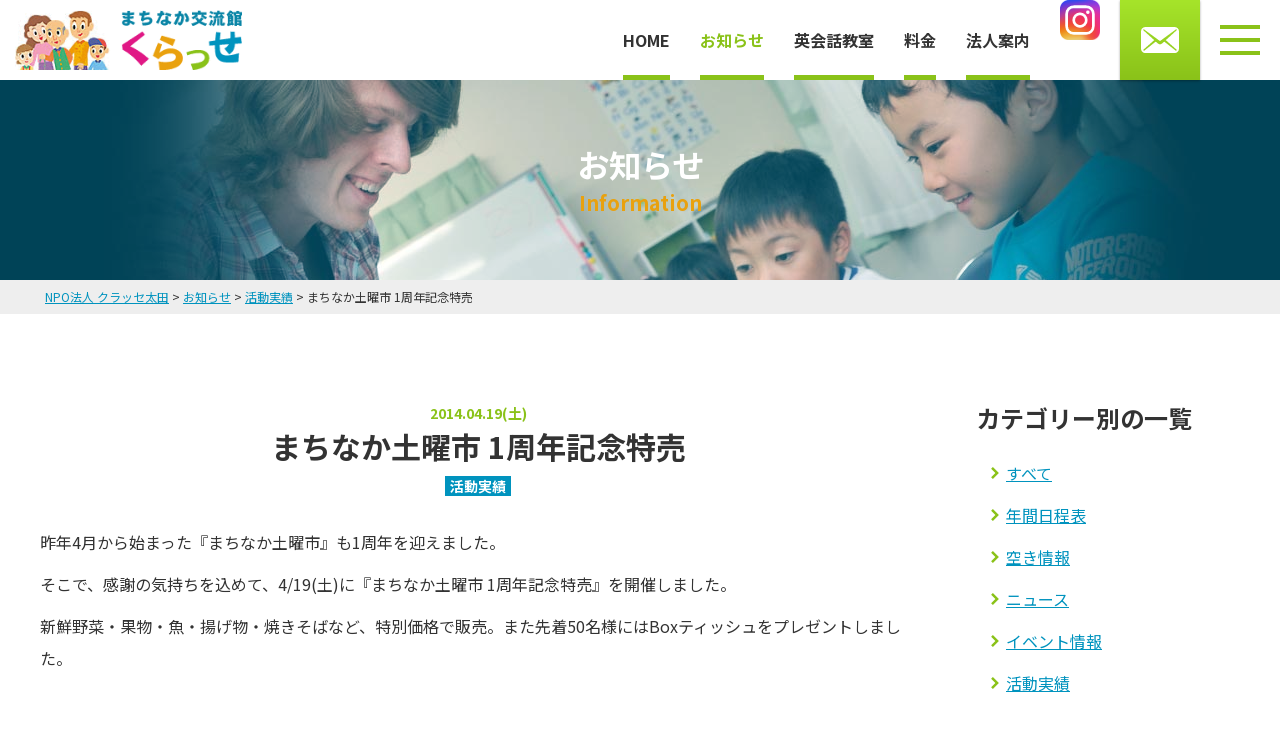

--- FILE ---
content_type: text/html; charset=UTF-8
request_url: https://www.classe-ota.com/information/2014/04/19/4767/
body_size: 7122
content:
<!DOCTYPE html><html lang="ja"><head><meta charset="UTF-8"><link media="all" href="https://www.classe-ota.com/wp-content/cache/autoptimize/css/autoptimize_edfe96e216921d1e9819b84117de2046.css" rel="stylesheet"><title>まちなか土曜市 1周年記念特売 - お知らせ | NPO法人 クラッセ太田</title><meta name="viewport" content="width=device-width, initial-scale=1.0" /><meta name="format-detection" content="telephone=no"><link rel="icon" href="https://www.classe-ota.com/wp-content/uploads/2022/11/favicon-150x150.png" sizes="32x32" /><link rel="icon" href="https://www.classe-ota.com/wp-content/uploads/2022/11/favicon-300x300.png" sizes="192x192" /><link rel="apple-touch-icon" href="https://www.classe-ota.com/wp-content/uploads/2022/11/favicon-300x300.png" /><meta name="msapplication-TileImage" content="https://www.classe-ota.com/wp-content/uploads/2022/11/favicon-300x300.png" /><link rel="preconnect" href="https://fonts.googleapis.com"><link rel="preconnect" href="https://fonts.gstatic.com" crossorigin><meta name="description" content="昨年4月から始まった『まちなか土曜市』も1周年を迎えました。"/><meta name="robots" content="follow, index, max-snippet:-1, max-video-preview:-1, max-image-preview:large"/><link rel="canonical" href="https://www.classe-ota.com/information/2014/04/19/4767/" /><meta property="og:locale" content="ja_JP" /><meta property="og:type" content="article" /><meta property="og:title" content="まちなか土曜市 1周年記念特売 - NPO法人 クラッセ太田" /><meta property="og:description" content="昨年4月から始まった『まちなか土曜市』も1周年を迎えました。" /><meta property="og:url" content="https://www.classe-ota.com/information/2014/04/19/4767/" /><meta property="og:site_name" content="まちなか交流館 くらっせ" /><meta property="og:updated_time" content="2022-11-25T14:25:46+09:00" /><meta property="og:image" content="https://www.classe-ota.com/wp-content/uploads/2022/11/6b0ecfcf2a360fe2c02392d5999374a0.jpg" /><meta property="og:image:secure_url" content="https://www.classe-ota.com/wp-content/uploads/2022/11/6b0ecfcf2a360fe2c02392d5999374a0.jpg" /><meta property="og:image:width" content="1920" /><meta property="og:image:height" content="1278" /><meta property="og:image:alt" content="まちなか土曜市 1周年記念特売" /><meta property="og:image:type" content="image/jpeg" /><meta name="twitter:card" content="summary_large_image" /><meta name="twitter:title" content="まちなか土曜市 1周年記念特売 - NPO法人 クラッセ太田" /><meta name="twitter:description" content="昨年4月から始まった『まちなか土曜市』も1周年を迎えました。" /><meta name="twitter:image" content="https://www.classe-ota.com/wp-content/uploads/2022/11/6b0ecfcf2a360fe2c02392d5999374a0.jpg" /><link rel='dns-prefetch' href='//www.googletagmanager.com' /><link rel="alternate" title="oEmbed (JSON)" type="application/json+oembed" href="https://www.classe-ota.com/wp-json/oembed/1.0/embed?url=https%3A%2F%2Fwww.classe-ota.com%2Finformation%2F2014%2F04%2F19%2F4767%2F" /><link rel="alternate" title="oEmbed (XML)" type="text/xml+oembed" href="https://www.classe-ota.com/wp-json/oembed/1.0/embed?url=https%3A%2F%2Fwww.classe-ota.com%2Finformation%2F2014%2F04%2F19%2F4767%2F&#038;format=xml" /><link rel='stylesheet' id='swiper-css' href='https://cdn.jsdelivr.net/npm/swiper@8/swiper-bundle.min.css' type='text/css' media='all' /><link rel='stylesheet' id='googlefonts-css' href='https://fonts.googleapis.com/css2?family=Noto+Sans+JP:wght@400;700;900&#038;display=swap' type='text/css' media='all' /> <script type="text/javascript" src="https://www.classe-ota.com/wp-content/plugins/qa-heatmap-analytics/cookie-consent-qtag.php?cookie_consent=yes&amp;ver=5.1.2.0" id="qahm-cookie-consent-qtag-js"></script> 
 <script type="text/javascript" src="https://www.googletagmanager.com/gtag/js?id=G-X4CRCG756Z" id="google_gtagjs-js" async></script> <script type="text/javascript" id="google_gtagjs-js-after">window.dataLayer = window.dataLayer || [];function gtag(){dataLayer.push(arguments);}
gtag("set","linker",{"domains":["www.classe-ota.com"]});
gtag("js", new Date());
gtag("set", "developer_id.dZTNiMT", true);
gtag("config", "G-X4CRCG756Z");
//# sourceURL=google_gtagjs-js-after</script> <meta name="generator" content="Site Kit by Google 1.170.0" /> <script type="text/javascript">(function(c,l,a,r,i,t,y){
					c[a]=c[a]||function(){(c[a].q=c[a].q||[]).push(arguments)};t=l.createElement(r);t.async=1;
					t.src="https://www.clarity.ms/tag/"+i+"?ref=wordpress";y=l.getElementsByTagName(r)[0];y.parentNode.insertBefore(t,y);
				})(window, document, "clarity", "script", "lyt1m2odv5");</script> <script>var qahmz  = qahmz || {};  
        qahmz.initDate   = new Date();  
        qahmz.domloaded = false;  
        document.addEventListener("DOMContentLoaded",function() {  
            qahmz.domloaded = true;  
        });  
        qahmz.xdm        = "classe-ota.com";  
        qahmz.cookieMode = true;  
        qahmz.debug = false;  
        qahmz.tracking_id = "7270e508bf874dfc";  
        qahmz.send_interval = 3000;  
        qahmz.ajaxurl = "https://www.classe-ota.com/wp-content/plugins/qa-heatmap-analytics/qahm-ajax.php";  
        qahmz.tracking_hash = "7bcc27cf954c981c";</script> </head><body class="wp-singular information-template-default single single-information postid-4767 wp-theme-classe-otacom"> <script>console.log("Prevent css delayed triggering.");</script> <header class="site-header"><nav class="gnav"><div class="gnav__inner"><div class="gnav__logo"><a class="gnav__logo-anker" href="https://www.classe-ota.com/"><noscript><img src="https://www.classe-ota.com/wp-content/uploads/2022/11/logo_classe.gif" width="272" height="72" alt="NPO法人 クラッセ太田" class="gnav__logo-img"></noscript><img src='data:image/svg+xml,%3Csvg%20xmlns=%22http://www.w3.org/2000/svg%22%20viewBox=%220%200%20272%2072%22%3E%3C/svg%3E' data-src="https://www.classe-ota.com/wp-content/uploads/2022/11/logo_classe.gif" width="272" height="72" alt="NPO法人 クラッセ太田" class="lazyload gnav__logo-img"></a></div><ul class="gnav__list information"><li class="gnav__item top"><a class="gnav__anker" href="https://www.classe-ota.com/">HOME</a></li><li class="gnav__item information"><a class="gnav__anker" href="https://www.classe-ota.com/information/">お知らせ</a></li><li class="gnav__item english-class"><a class="gnav__anker" href="https://www.classe-ota.com/english-class/">英会話教室</a></li><li class="gnav__item fee"><a class="gnav__anker" href="https://www.classe-ota.com/fee/">料金</a></li><li class="gnav__item organization"><a class="gnav__anker" href="https://www.classe-ota.com/organization/">法人案内</a></li><li class="gnav__item-instagram"><a class="gnav__anker-instagram" href="https://www.instagram.com/classeota/" target="_blank"><noscript><img src="https://www.classe-ota.com/wp-content/themes/classe-ota.com/img/ico_instagram.svg" height="40" width="40" alt="Instagram" srcset=""></noscript><img class="lazyload" src='data:image/svg+xml,%3Csvg%20xmlns=%22http://www.w3.org/2000/svg%22%20viewBox=%220%200%2040%2040%22%3E%3C/svg%3E' data-src="https://www.classe-ota.com/wp-content/themes/classe-ota.com/img/ico_instagram.svg" height="40" width="40" alt="Instagram" data-srcset=""></a></li><li class="gnav__item-contact contact"><a class="gnav__anker-contact" href="https://www.classe-ota.com/contact/"><noscript><img src="https://www.classe-ota.com/wp-content/themes/classe-ota.com/img/ico_mail_white.svg" height="30" width="38" alt="お問い合わせ" srcset=""></noscript><img class="lazyload" src='data:image/svg+xml,%3Csvg%20xmlns=%22http://www.w3.org/2000/svg%22%20viewBox=%220%200%2038%2030%22%3E%3C/svg%3E' data-src="https://www.classe-ota.com/wp-content/themes/classe-ota.com/img/ico_mail_white.svg" height="30" width="38" alt="お問い合わせ" data-srcset=""></a></li></ul></div></nav> <button class="site-header__menu-button" aria-label="メニューボタン"> <span class="site-header__menu-line"></span> <span class="site-header__menu-line"></span> <span class="site-header__menu-line"></span> </button><nav class="gnav-sp"><div class="gnav-sp__item gnav-sp__tel"> <a href="tel:0276-56-4433" class="gnav-sp__tel-anker"> <span> <span class="gnav-sp__tel-number">0276-56-4433</span> <span class="gnav-sp__tel-hours">受付時間 月・水・木・金 10～13時/14～20時<br /> 土曜 9～16時まで（火・日曜休館）</span> </span> </a></div><div class="gnav-sp__item-contact contact"><a class="gnav-sp__anker-contact" href="https://www.classe-ota.com/contact/">お問い合わせ</a></div><ul class="gnav-sp__list information"><li class="gnav-sp__item top"><a class="gnav-sp__anker" href="https://www.classe-ota.com/">HOME</a></li><li class="gnav-sp__item information"><a class="gnav-sp__anker" href="https://www.classe-ota.com/information/">お知らせ</a></li><li class="gnav-sp__item english-class"><a class="gnav-sp__anker" href="https://www.classe-ota.com/english-class/">英会話教室</a></li><li class="gnav-sp__item"><a class="gnav-sp__anker" href="https://www.classe-ota.com/english-class/#instructor">講師・スタッフ紹介</a></li><li class="gnav-sp__item fee"><a class="gnav-sp__anker" href="https://www.classe-ota.com/fee/">料金</a></li><li class="gnav-sp__item works"><a class="gnav-sp__anker" href="https://www.classe-ota.com/faq/">よくある質問</a></li><li class="gnav-sp__item organization"><a class="gnav-sp__anker" href="https://www.classe-ota.com/organization/">法人案内</a></li><li class="gnav-sp__item privacy"><a class="gnav-sp__anker" href="https://www.classe-ota.com/privacy/">プライバシーポリシー</a></li></ul><ul class="inc-snsicons"><li> <a href="https://www.instagram.com/classeota/" target="_blank" rel="noopener noreferrer"> <noscript><img src="https://www.classe-ota.com/wp-content/themes/classe-ota.com/img/ico_instagram.svg" alt="instagram" srcset="" width="50" height="50"></noscript><img class="lazyload" src='data:image/svg+xml,%3Csvg%20xmlns=%22http://www.w3.org/2000/svg%22%20viewBox=%220%200%2050%2050%22%3E%3C/svg%3E' data-src="https://www.classe-ota.com/wp-content/themes/classe-ota.com/img/ico_instagram.svg" alt="instagram" data-srcset="" width="50" height="50"> </a></li></ul></nav><div class="sub-page-title"><div class="sub-page-title__inner"><div class="sub-page-title__text"><div class="sub-page-title__main js-start-hidden">お知らせ</div><div class="sub-page-title__sub-text js-start-hidden">Information</div></div></div></div></header><div id="breadcrumb" class="breadcrumb"><div class="breadcrumb__inner"><span property="itemListElement" typeof="ListItem"><a property="item" typeof="WebPage" title="NPO法人 クラッセ太田へ移動する" href="https://www.classe-ota.com" class="home" ><span property="name">NPO法人 クラッセ太田</span></a><meta property="position" content="1"></span> &gt; <span property="itemListElement" typeof="ListItem"><a property="item" typeof="WebPage" title="お知らせへ移動する" href="https://www.classe-ota.com/information/" class="archive post-information-archive" ><span property="name">お知らせ</span></a><meta property="position" content="2"></span> &gt; <span property="itemListElement" typeof="ListItem"><a property="item" typeof="WebPage" title="Go to the 活動実績 お知らせカテゴリー archives." href="https://www.classe-ota.com/information/info_tax/info_activity/" class="taxonomy info_tax" ><span property="name">活動実績</span></a><meta property="position" content="3"></span> &gt; <span property="itemListElement" typeof="ListItem"><span property="name" class="post post-information current-item">まちなか土曜市 1周年記念特売</span><meta property="url" content="https://www.classe-ota.com/information/2014/04/19/4767/"><meta property="position" content="4"></span></div></div><div id="contents" class="contents"><main id="main" class="main"><article class="main-article"><section class="main-section main-section__information wp-block-group"><div class="main-section__pc2col main-section__inner wp-block-group__inner-container"><div class="main-section__pc2-l single-information"><article class="single-information__article"><header class="single-information__header"><h1 class="single-information__title has-text-align-center"><span class="single-information__date">2014.04.19(土)</span>まちなか土曜市 1周年記念特売</h1><div class="single-information__tax has-text-align-center"><ul class="single-information__tax-list"><li class="single-information__tax-item info_activity">活動実績</li></ul></div></header><div class="single-information__content"><p>昨年4月から始まった『まちなか土曜市』も1周年を迎えました。</p><p>そこで、感謝の気持ちを込めて、4/19(土)に『まちなか土曜市 1周年記念特売』を開催しました。</p><p>新鮮野菜・果物・魚・揚げ物・焼きそばなど、特別価格で販売。また先着50名様にはBoxティッシュをプレゼントしました。</p><figure class="wp-block-embed is-type-video is-provider-youtube wp-block-embed-youtube wp-embed-aspect-16-9 wp-has-aspect-ratio"><div class="wp-block-embed__wrapper"> <iframe title="1周年を記念して土曜市を開催しました！！" width="500" height="281" src="https://www.youtube.com/embed/hBiPZh2NIaI?feature=oembed" frameborder="0" allow="accelerometer; autoplay; clipboard-write; encrypted-media; gyroscope; picture-in-picture; web-share" referrerpolicy="strict-origin-when-cross-origin" allowfullscreen></iframe></div></figure></div></article><ul class="postnav"><li class="postnav__item postnav__item--prev"> <a class="postnav__item-anker postnav__item-anker--prev" href="https://www.classe-ota.com/information/2014/03/01/4759/"> <span>第7回まちなかひな祭り開催</span> </a></li><li class="postnav__item postnav__item--index"> <a class="postnav__item-anker postnav__item-anker--index" href="https://www.classe-ota.com/information/"> <span>一覧を見る</span> </a></li><li class="postnav__item postnav__item--next"> <a class="postnav__item-anker postnav__item-anker--next" href="https://www.classe-ota.com/information/2014/10/22/4776/"> <span>ハロウィーンウィーク（10/22～28）</span> </a></li></ul></div><div class="main-section__pc2-r"><div class="information-side"><div class="information-side__block"><h3 class="information-side__title">カテゴリー別の一覧</h3><ul class="information-side__tax-list"><li class="information-side__tax-item all"><a class="information-side__tax-anker" href="https://www.classe-ota.com/information/">すべて</a></li><li class="information-side__tax-item"><a class="information-side__tax-anker" href="https://www.classe-ota.com/information/info_tax/info_schedule/">年間日程表</a></li><li class="information-side__tax-item"><a class="information-side__tax-anker" href="https://www.classe-ota.com/information/info_tax/info_availability/">空き情報</a></li><li class="information-side__tax-item"><a class="information-side__tax-anker" href="https://www.classe-ota.com/information/info_tax/info_news/">ニュース</a></li><li class="information-side__tax-item"><a class="information-side__tax-anker" href="https://www.classe-ota.com/information/info_tax/info_event/">イベント情報</a></li><li class="information-side__tax-item"><a class="information-side__tax-anker" href="https://www.classe-ota.com/information/info_tax/info_activity/">活動実績</a></li></ul></div><div class="information-side__block"><h3 class="information-side__title">月別の一覧</h3><h4 class="information-side__year">2026年</h4><ul class="information-side__list"><li class="information-side__item"><a class="information-side__link" href="https://www.classe-ota.com/information/2026/01/">1月</a> <span class="information-side__link-span">(1)</span></li></ul><h4 class="information-side__year">2025年</h4><ul class="information-side__list"><li class="information-side__item"><a class="information-side__link" href="https://www.classe-ota.com/information/2025/12/">12月</a> <span class="information-side__link-span">(2)</span></li><li class="information-side__item"><a class="information-side__link" href="https://www.classe-ota.com/information/2025/09/">9月</a> <span class="information-side__link-span">(1)</span></li><li class="information-side__item"><a class="information-side__link" href="https://www.classe-ota.com/information/2025/06/">6月</a> <span class="information-side__link-span">(1)</span></li><li class="information-side__item"><a class="information-side__link" href="https://www.classe-ota.com/information/2025/04/">4月</a> <span class="information-side__link-span">(2)</span></li><li class="information-side__item"><a class="information-side__link" href="https://www.classe-ota.com/information/2025/03/">3月</a> <span class="information-side__link-span">(1)</span></li></ul><h4 class="information-side__year">2024年</h4><ul class="information-side__list"><li class="information-side__item"><a class="information-side__link" href="https://www.classe-ota.com/information/2024/11/">11月</a> <span class="information-side__link-span">(1)</span></li><li class="information-side__item"><a class="information-side__link" href="https://www.classe-ota.com/information/2024/10/">10月</a> <span class="information-side__link-span">(1)</span></li></ul><h4 class="information-side__year">2023年</h4><ul class="information-side__list"><li class="information-side__item"><a class="information-side__link" href="https://www.classe-ota.com/information/2023/03/">3月</a> <span class="information-side__link-span">(2)</span></li></ul><h4 class="information-side__year">2022年</h4><ul class="information-side__list"><li class="information-side__item"><a class="information-side__link" href="https://www.classe-ota.com/information/2022/10/">10月</a> <span class="information-side__link-span">(2)</span></li><li class="information-side__item"><a class="information-side__link" href="https://www.classe-ota.com/information/2022/05/">5月</a> <span class="information-side__link-span">(2)</span></li></ul><h4 class="information-side__year">2021年</h4><ul class="information-side__list"><li class="information-side__item"><a class="information-side__link" href="https://www.classe-ota.com/information/2021/10/">10月</a> <span class="information-side__link-span">(1)</span></li></ul><h4 class="information-side__year">2020年</h4><ul class="information-side__list"><li class="information-side__item"><a class="information-side__link" href="https://www.classe-ota.com/information/2020/10/">10月</a> <span class="information-side__link-span">(1)</span></li></ul><h4 class="information-side__year">2019年</h4><ul class="information-side__list"><li class="information-side__item"><a class="information-side__link" href="https://www.classe-ota.com/information/2019/10/">10月</a> <span class="information-side__link-span">(1)</span></li></ul><h4 class="information-side__year">2018年</h4><ul class="information-side__list"><li class="information-side__item"><a class="information-side__link" href="https://www.classe-ota.com/information/2018/12/">12月</a> <span class="information-side__link-span">(1)</span></li><li class="information-side__item"><a class="information-side__link" href="https://www.classe-ota.com/information/2018/11/">11月</a> <span class="information-side__link-span">(2)</span></li><li class="information-side__item"><a class="information-side__link" href="https://www.classe-ota.com/information/2018/10/">10月</a> <span class="information-side__link-span">(3)</span></li><li class="information-side__item"><a class="information-side__link" href="https://www.classe-ota.com/information/2018/09/">9月</a> <span class="information-side__link-span">(1)</span></li><li class="information-side__item"><a class="information-side__link" href="https://www.classe-ota.com/information/2018/07/">7月</a> <span class="information-side__link-span">(1)</span></li><li class="information-side__item"><a class="information-side__link" href="https://www.classe-ota.com/information/2018/06/">6月</a> <span class="information-side__link-span">(1)</span></li></ul><h4 class="information-side__year">2017年</h4><ul class="information-side__list"><li class="information-side__item"><a class="information-side__link" href="https://www.classe-ota.com/information/2017/10/">10月</a> <span class="information-side__link-span">(2)</span></li><li class="information-side__item"><a class="information-side__link" href="https://www.classe-ota.com/information/2017/09/">9月</a> <span class="information-side__link-span">(1)</span></li><li class="information-side__item"><a class="information-side__link" href="https://www.classe-ota.com/information/2017/07/">7月</a> <span class="information-side__link-span">(1)</span></li><li class="information-side__item"><a class="information-side__link" href="https://www.classe-ota.com/information/2017/06/">6月</a> <span class="information-side__link-span">(1)</span></li><li class="information-side__item"><a class="information-side__link" href="https://www.classe-ota.com/information/2017/03/">3月</a> <span class="information-side__link-span">(1)</span></li></ul><h4 class="information-side__year">2016年</h4><ul class="information-side__list"><li class="information-side__item"><a class="information-side__link" href="https://www.classe-ota.com/information/2016/12/">12月</a> <span class="information-side__link-span">(1)</span></li><li class="information-side__item"><a class="information-side__link" href="https://www.classe-ota.com/information/2016/10/">10月</a> <span class="information-side__link-span">(1)</span></li><li class="information-side__item"><a class="information-side__link" href="https://www.classe-ota.com/information/2016/09/">9月</a> <span class="information-side__link-span">(1)</span></li><li class="information-side__item"><a class="information-side__link" href="https://www.classe-ota.com/information/2016/07/">7月</a> <span class="information-side__link-span">(1)</span></li><li class="information-side__item"><a class="information-side__link" href="https://www.classe-ota.com/information/2016/06/">6月</a> <span class="information-side__link-span">(1)</span></li><li class="information-side__item"><a class="information-side__link" href="https://www.classe-ota.com/information/2016/04/">4月</a> <span class="information-side__link-span">(1)</span></li><li class="information-side__item"><a class="information-side__link" href="https://www.classe-ota.com/information/2016/03/">3月</a> <span class="information-side__link-span">(1)</span></li><li class="information-side__item"><a class="information-side__link" href="https://www.classe-ota.com/information/2016/02/">2月</a> <span class="information-side__link-span">(1)</span></li></ul><h4 class="information-side__year">2015年</h4><ul class="information-side__list"><li class="information-side__item"><a class="information-side__link" href="https://www.classe-ota.com/information/2015/12/">12月</a> <span class="information-side__link-span">(2)</span></li><li class="information-side__item"><a class="information-side__link" href="https://www.classe-ota.com/information/2015/10/">10月</a> <span class="information-side__link-span">(1)</span></li><li class="information-side__item"><a class="information-side__link" href="https://www.classe-ota.com/information/2015/04/">4月</a> <span class="information-side__link-span">(1)</span></li><li class="information-side__item"><a class="information-side__link" href="https://www.classe-ota.com/information/2015/02/">2月</a> <span class="information-side__link-span">(1)</span></li></ul><h4 class="information-side__year">2014年</h4><ul class="information-side__list"><li class="information-side__item"><a class="information-side__link" href="https://www.classe-ota.com/information/2014/12/">12月</a> <span class="information-side__link-span">(1)</span></li><li class="information-side__item"><a class="information-side__link" href="https://www.classe-ota.com/information/2014/10/">10月</a> <span class="information-side__link-span">(3)</span></li><li class="information-side__item"><a class="information-side__link" href="https://www.classe-ota.com/information/2014/04/">4月</a> <span class="information-side__link-span">(1)</span></li><li class="information-side__item"><a class="information-side__link" href="https://www.classe-ota.com/information/2014/03/">3月</a> <span class="information-side__link-span">(1)</span></li></ul><h4 class="information-side__year">2013年</h4><ul class="information-side__list"><li class="information-side__item"><a class="information-side__link" href="https://www.classe-ota.com/information/2013/12/">12月</a> <span class="information-side__link-span">(1)</span></li><li class="information-side__item"><a class="information-side__link" href="https://www.classe-ota.com/information/2013/10/">10月</a> <span class="information-side__link-span">(1)</span></li><li class="information-side__item"><a class="information-side__link" href="https://www.classe-ota.com/information/2013/08/">8月</a> <span class="information-side__link-span">(1)</span></li><li class="information-side__item"><a class="information-side__link" href="https://www.classe-ota.com/information/2013/07/">7月</a> <span class="information-side__link-span">(1)</span></li><li class="information-side__item"><a class="information-side__link" href="https://www.classe-ota.com/information/2013/04/">4月</a> <span class="information-side__link-span">(1)</span></li><li class="information-side__item"><a class="information-side__link" href="https://www.classe-ota.com/information/2013/03/">3月</a> <span class="information-side__link-span">(4)</span></li></ul><h4 class="information-side__year">2012年</h4><ul class="information-side__list"><li class="information-side__item"><a class="information-side__link" href="https://www.classe-ota.com/information/2012/12/">12月</a> <span class="information-side__link-span">(1)</span></li><li class="information-side__item"><a class="information-side__link" href="https://www.classe-ota.com/information/2012/11/">11月</a> <span class="information-side__link-span">(1)</span></li><li class="information-side__item"><a class="information-side__link" href="https://www.classe-ota.com/information/2012/10/">10月</a> <span class="information-side__link-span">(1)</span></li><li class="information-side__item"><a class="information-side__link" href="https://www.classe-ota.com/information/2012/07/">7月</a> <span class="information-side__link-span">(1)</span></li><li class="information-side__item"><a class="information-side__link" href="https://www.classe-ota.com/information/2012/03/">3月</a> <span class="information-side__link-span">(1)</span></li></ul><h4 class="information-side__year">2011年</h4><ul class="information-side__list"><li class="information-side__item"><a class="information-side__link" href="https://www.classe-ota.com/information/2011/12/">12月</a> <span class="information-side__link-span">(1)</span></li><li class="information-side__item"><a class="information-side__link" href="https://www.classe-ota.com/information/2011/10/">10月</a> <span class="information-side__link-span">(1)</span></li><li class="information-side__item"><a class="information-side__link" href="https://www.classe-ota.com/information/2011/08/">8月</a> <span class="information-side__link-span">(1)</span></li><li class="information-side__item"><a class="information-side__link" href="https://www.classe-ota.com/information/2011/07/">7月</a> <span class="information-side__link-span">(2)</span></li><li class="information-side__item"><a class="information-side__link" href="https://www.classe-ota.com/information/2011/05/">5月</a> <span class="information-side__link-span">(1)</span></li><li class="information-side__item"><a class="information-side__link" href="https://www.classe-ota.com/information/2011/03/">3月</a> <span class="information-side__link-span">(1)</span></li></ul><h4 class="information-side__year">2010年</h4><ul class="information-side__list"><li class="information-side__item"><a class="information-side__link" href="https://www.classe-ota.com/information/2010/12/">12月</a> <span class="information-side__link-span">(1)</span></li><li class="information-side__item"><a class="information-side__link" href="https://www.classe-ota.com/information/2010/10/">10月</a> <span class="information-side__link-span">(1)</span></li><li class="information-side__item"><a class="information-side__link" href="https://www.classe-ota.com/information/2010/08/">8月</a> <span class="information-side__link-span">(1)</span></li><li class="information-side__item"><a class="information-side__link" href="https://www.classe-ota.com/information/2010/07/">7月</a> <span class="information-side__link-span">(1)</span></li><li class="information-side__item"><a class="information-side__link" href="https://www.classe-ota.com/information/2010/05/">5月</a> <span class="information-side__link-span">(1)</span></li><li class="information-side__item"><a class="information-side__link" href="https://www.classe-ota.com/information/2010/04/">4月</a> <span class="information-side__link-span">(1)</span></li><li class="information-side__item"><a class="information-side__link" href="https://www.classe-ota.com/information/2010/03/">3月</a> <span class="information-side__link-span">(3)</span></li></ul><h4 class="information-side__year">2009年</h4><ul class="information-side__list"><li class="information-side__item"><a class="information-side__link" href="https://www.classe-ota.com/information/2009/12/">12月</a> <span class="information-side__link-span">(1)</span></li><li class="information-side__item"><a class="information-side__link" href="https://www.classe-ota.com/information/2009/10/">10月</a> <span class="information-side__link-span">(1)</span></li><li class="information-side__item"><a class="information-side__link" href="https://www.classe-ota.com/information/2009/08/">8月</a> <span class="information-side__link-span">(1)</span></li><li class="information-side__item"><a class="information-side__link" href="https://www.classe-ota.com/information/2009/07/">7月</a> <span class="information-side__link-span">(3)</span></li><li class="information-side__item"><a class="information-side__link" href="https://www.classe-ota.com/information/2009/05/">5月</a> <span class="information-side__link-span">(1)</span></li><li class="information-side__item"><a class="information-side__link" href="https://www.classe-ota.com/information/2009/03/">3月</a> <span class="information-side__link-span">(1)</span></li></ul><h4 class="information-side__year">2008年</h4><ul class="information-side__list"><li class="information-side__item"><a class="information-side__link" href="https://www.classe-ota.com/information/2008/10/">10月</a> <span class="information-side__link-span">(1)</span></li><li class="information-side__item"><a class="information-side__link" href="https://www.classe-ota.com/information/2008/08/">8月</a> <span class="information-side__link-span">(1)</span></li><li class="information-side__item"><a class="information-side__link" href="https://www.classe-ota.com/information/2008/07/">7月</a> <span class="information-side__link-span">(2)</span></li><li class="information-side__item"><a class="information-side__link" href="https://www.classe-ota.com/information/2008/05/">5月</a> <span class="information-side__link-span">(1)</span></li><li class="information-side__item"><a class="information-side__link" href="https://www.classe-ota.com/information/2008/03/">3月</a> <span class="information-side__link-span">(1)</span></li><li class="information-side__item"><a class="information-side__link" href="https://www.classe-ota.com/information/2008/02/">2月</a> <span class="information-side__link-span">(3)</span></li></ul><h4 class="information-side__year">2007年</h4><ul class="information-side__list"><li class="information-side__item"><a class="information-side__link" href="https://www.classe-ota.com/information/2007/11/">11月</a> <span class="information-side__link-span">(2)</span></li><li class="information-side__item"><a class="information-side__link" href="https://www.classe-ota.com/information/2007/10/">10月</a> <span class="information-side__link-span">(2)</span></li><li class="information-side__item"><a class="information-side__link" href="https://www.classe-ota.com/information/2007/08/">8月</a> <span class="information-side__link-span">(1)</span></li><li class="information-side__item"><a class="information-side__link" href="https://www.classe-ota.com/information/2007/07/">7月</a> <span class="information-side__link-span">(2)</span></li><li class="information-side__item"><a class="information-side__link" href="https://www.classe-ota.com/information/2007/05/">5月</a> <span class="information-side__link-span">(1)</span></li><li class="information-side__item"><a class="information-side__link" href="https://www.classe-ota.com/information/2007/04/">4月</a> <span class="information-side__link-span">(1)</span></li><li class="information-side__item"><a class="information-side__link" href="https://www.classe-ota.com/information/2007/02/">2月</a> <span class="information-side__link-span">(1)</span></li></ul><h4 class="information-side__year">2006年</h4><ul class="information-side__list"><li class="information-side__item"><a class="information-side__link" href="https://www.classe-ota.com/information/2006/12/">12月</a> <span class="information-side__link-span">(1)</span></li><li class="information-side__item"><a class="information-side__link" href="https://www.classe-ota.com/information/2006/11/">11月</a> <span class="information-side__link-span">(2)</span></li><li class="information-side__item"><a class="information-side__link" href="https://www.classe-ota.com/information/2006/08/">8月</a> <span class="information-side__link-span">(2)</span></li><li class="information-side__item"><a class="information-side__link" href="https://www.classe-ota.com/information/2006/07/">7月</a> <span class="information-side__link-span">(2)</span></li><li class="information-side__item"><a class="information-side__link" href="https://www.classe-ota.com/information/2006/05/">5月</a> <span class="information-side__link-span">(1)</span></li><li class="information-side__item"><a class="information-side__link" href="https://www.classe-ota.com/information/2006/01/">1月</a> <span class="information-side__link-span">(1)</span></li></ul><h4 class="information-side__year">2005年</h4><ul class="information-side__list"><li class="information-side__item"><a class="information-side__link" href="https://www.classe-ota.com/information/2005/12/">12月</a> <span class="information-side__link-span">(1)</span></li><li class="information-side__item"><a class="information-side__link" href="https://www.classe-ota.com/information/2005/08/">8月</a> <span class="information-side__link-span">(2)</span></li><li class="information-side__item"><a class="information-side__link" href="https://www.classe-ota.com/information/2005/07/">7月</a> <span class="information-side__link-span">(2)</span></li><li class="information-side__item"><a class="information-side__link" href="https://www.classe-ota.com/information/2005/06/">6月</a> <span class="information-side__link-span">(1)</span></li><li class="information-side__item"><a class="information-side__link" href="https://www.classe-ota.com/information/2005/05/">5月</a> <span class="information-side__link-span">(4)</span></li><li class="information-side__item"><a class="information-side__link" href="https://www.classe-ota.com/information/2005/04/">4月</a> <span class="information-side__link-span">(1)</span></li><li class="information-side__item"><a class="information-side__link" href="https://www.classe-ota.com/information/2005/03/">3月</a> <span class="information-side__link-span">(1)</span></li></ul><h4 class="information-side__year">2004年</h4><ul class="information-side__list"><li class="information-side__item"><a class="information-side__link" href="https://www.classe-ota.com/information/2004/08/">8月</a> <span class="information-side__link-span">(1)</span></li><li class="information-side__item"><a class="information-side__link" href="https://www.classe-ota.com/information/2004/05/">5月</a> <span class="information-side__link-span">(1)</span></li></ul></div></div></div></div></section></article></main><div class="wp-block-group footer-contact"><div class="wp-block-group__inner-container"><div class="footer-contact__background"><h2 class="has-text-align-center">お問い合わせ<span>Contact</span></h2><div class="footer-contact__col"><div class="footer-contact__tel"> <a href="tel:0276-56-4433" class="footer-contact__tel-anker"> <span> <span class="footer-contact__tel-number">0276-56-4433</span> <span class="footer-contact__tel-hours">月・水・木・金 10～13時/14～20時<br /> 土曜 9～16時まで（火・日曜休館）</span> </span> </a></div><div class="footer-contact__mail"> <a href="https://www.classe-ota.com/contact/" class="footer-contact__mail-anker"> <span class="footer-contact__mail-text">メールフォーム</span> </a></div></div></div></div></div></div><footer class="site-footer"><div class="site-footer__wrapper"><div class="site-footer__inner"><div class="site-footer__company"><div class="site-footer__logo"> <a href="https://www.classe-ota.com/"><noscript><img  src="https://www.classe-ota.com/wp-content/uploads/2022/11/logo_classe.gif" width="272" height="72" alt="NPO法人 クラッセ太田"></noscript><img class="lazyload"  src='data:image/svg+xml,%3Csvg%20xmlns=%22http://www.w3.org/2000/svg%22%20viewBox=%220%200%20272%2072%22%3E%3C/svg%3E' data-src="https://www.classe-ota.com/wp-content/uploads/2022/11/logo_classe.gif" width="272" height="72" alt="NPO法人 クラッセ太田"></a></div><div class="site-footer__company-text"><div class="site-footer__company-name"> NPO法人 クラッセ太田</div><div class="site-footer__addr">〒373-0057 群馬県太田市本町14-1 まちなか交流館 くらっせ</div><div class="site-footer__tel">TEL : <span class="tel-link">0276-56-4433</span></div></div></div><nav class="site-footer__nav"><div><ul class="site-footer__list information"><li class="site-footer__item home"><a class="site-footer__anker" href="https://www.classe-ota.com/">HOME</a></li><li class="site-footer__item information"><a class="site-footer__anker" href="https://www.classe-ota.com/information/">お知らせ</a></li><li class="site-footer__item english-class"><a class="site-footer__anker" href="https://www.classe-ota.com/english-class/">英会話教室</a></li><li class="site-footer__item fee"><a class="site-footer__anker" href="https://www.classe-ota.com/fee/">料金</a></li><li class="site-footer__item faq"><a class="site-footer__anker" href="https://www.classe-ota.com/faq/">よくある質問</a></li><li class="site-footer__item organization"><a class="site-footer__anker" href="https://www.classe-ota.com/organization/">法人案内</a></li><li class="site-footer__item contact"><a class="site-footer__anker" href="https://www.classe-ota.com/contact/">お問い合わせ</a></li><li class="site-footer__item privacy"><a class="site-footer__anker" href="https://www.classe-ota.com/privacy/">プライバシーポリシー</a></li></ul></div></nav></div><ul class="inc-snsicons"><li> <a href="https://www.instagram.com/classeota/" target="_blank" rel="noopener noreferrer"> <noscript><img src="https://www.classe-ota.com/wp-content/themes/classe-ota.com/img/ico_instagram.svg" alt="instagram" srcset="" width="50" height="50"></noscript><img class="lazyload" src='data:image/svg+xml,%3Csvg%20xmlns=%22http://www.w3.org/2000/svg%22%20viewBox=%220%200%2050%2050%22%3E%3C/svg%3E' data-src="https://www.classe-ota.com/wp-content/themes/classe-ota.com/img/ico_instagram.svg" alt="instagram" data-srcset="" width="50" height="50"> </a></li></ul><p class="site-footer__copyright" translate="no">&copy;
 Classe Ota Nonprofit Organization</p></div></footer>  <script type="speculationrules">{"prefetch":[{"source":"document","where":{"and":[{"href_matches":"/*"},{"not":{"href_matches":["/wp-*.php","/wp-admin/*","/wp-content/uploads/*","/wp-content/*","/wp-content/plugins/*","/wp-content/themes/classe-ota.com/*","/*\\?(.+)"]}},{"not":{"selector_matches":"a[rel~=\"nofollow\"]"}},{"not":{"selector_matches":".no-prefetch, .no-prefetch a"}}]},"eagerness":"conservative"}]}</script> <script type="text/javascript">var _paq = _paq || [];
					_paq.push(['setCustomDimension', 1, '{"ID":17,"name":"attaraiine","avatar":"d6577091aed3f26dc847beec5116f891"}']);
				_paq.push(['trackPageView']);
								(function () {
					var u = "https://analytics2.wpmudev.com/";
					_paq.push(['setTrackerUrl', u + 'track/']);
					_paq.push(['setSiteId', '28891']);
					var d   = document, g = d.createElement('script'), s = d.getElementsByTagName('script')[0];
					g.type  = 'text/javascript';
					g.async = true;
					g.defer = true;
					g.src   = 'https://analytics.wpmucdn.com/matomo.js';
					s.parentNode.insertBefore(g, s);
				})();</script> <noscript><style>.lazyload{display:none;}</style></noscript><script data-noptimize="1">window.lazySizesConfig=window.lazySizesConfig||{};window.lazySizesConfig.loadMode=1;</script><script async data-noptimize="1" src='https://www.classe-ota.com/wp-content/plugins/autoptimize/classes/external/js/lazysizes.min.js?ao_version=3.1.14'></script><script type="text/javascript" src="https://cdn.jsdelivr.net/npm/swiper@8/swiper-bundle.min.js" id="swiperjs-js"></script> <script type="text/javascript" src="https://ajaxzip3.github.io/ajaxzip3.js" id="ajaxzip-js"></script> <script type="text/javascript" src="https://cdnjs.cloudflare.com/ajax/libs/gsap/3.6.1/gsap.min.js" id="gsapCore-js"></script> <script type="text/javascript" src="https://cdnjs.cloudflare.com/ajax/libs/gsap/3.6.1/ScrollTrigger.min.js" id="gsapScrollTrigger-js"></script>  <script defer src="https://www.classe-ota.com/wp-content/cache/autoptimize/js/autoptimize_ee1f221cb7de3acb08d3c0ebdc94dadd.js"></script></body></html>

--- FILE ---
content_type: text/css
request_url: https://www.classe-ota.com/wp-content/cache/autoptimize/css/autoptimize_edfe96e216921d1e9819b84117de2046.css
body_size: 16526
content:
img:is([sizes=auto i],[sizes^="auto," i]){contain-intrinsic-size:3000px 1500px}
:root{--wp-block-synced-color:#7a00df;--wp-block-synced-color--rgb:122,0,223;--wp-bound-block-color:var(--wp-block-synced-color);--wp-editor-canvas-background:#ddd;--wp-admin-theme-color:#007cba;--wp-admin-theme-color--rgb:0,124,186;--wp-admin-theme-color-darker-10:#006ba1;--wp-admin-theme-color-darker-10--rgb:0,107,160.5;--wp-admin-theme-color-darker-20:#005a87;--wp-admin-theme-color-darker-20--rgb:0,90,135;--wp-admin-border-width-focus:2px}@media (min-resolution:192dpi){:root{--wp-admin-border-width-focus:1.5px}}.wp-element-button{cursor:pointer}:root .has-very-light-gray-background-color{background-color:#eee}:root .has-very-dark-gray-background-color{background-color:#313131}:root .has-very-light-gray-color{color:#eee}:root .has-very-dark-gray-color{color:#313131}:root .has-vivid-green-cyan-to-vivid-cyan-blue-gradient-background{background:linear-gradient(135deg,#00d084,#0693e3)}:root .has-purple-crush-gradient-background{background:linear-gradient(135deg,#34e2e4,#4721fb 50%,#ab1dfe)}:root .has-hazy-dawn-gradient-background{background:linear-gradient(135deg,#faaca8,#dad0ec)}:root .has-subdued-olive-gradient-background{background:linear-gradient(135deg,#fafae1,#67a671)}:root .has-atomic-cream-gradient-background{background:linear-gradient(135deg,#fdd79a,#004a59)}:root .has-nightshade-gradient-background{background:linear-gradient(135deg,#330968,#31cdcf)}:root .has-midnight-gradient-background{background:linear-gradient(135deg,#020381,#2874fc)}:root{--wp--preset--font-size--normal:16px;--wp--preset--font-size--huge:42px}.has-regular-font-size{font-size:1em}.has-larger-font-size{font-size:2.625em}.has-normal-font-size{font-size:var(--wp--preset--font-size--normal)}.has-huge-font-size{font-size:var(--wp--preset--font-size--huge)}.has-text-align-center{text-align:center}.has-text-align-left{text-align:left}.has-text-align-right{text-align:right}.has-fit-text{white-space:nowrap!important}#end-resizable-editor-section{display:none}.aligncenter{clear:both}.items-justified-left{justify-content:flex-start}.items-justified-center{justify-content:center}.items-justified-right{justify-content:flex-end}.items-justified-space-between{justify-content:space-between}.screen-reader-text{border:0;clip-path:inset(50%);height:1px;margin:-1px;overflow:hidden;padding:0;position:absolute;width:1px;word-wrap:normal!important}.screen-reader-text:focus{background-color:#ddd;clip-path:none;color:#444;display:block;font-size:1em;height:auto;left:5px;line-height:normal;padding:15px 23px 14px;text-decoration:none;top:5px;width:auto;z-index:100000}html :where(.has-border-color){border-style:solid}html :where([style*=border-top-color]){border-top-style:solid}html :where([style*=border-right-color]){border-right-style:solid}html :where([style*=border-bottom-color]){border-bottom-style:solid}html :where([style*=border-left-color]){border-left-style:solid}html :where([style*=border-width]){border-style:solid}html :where([style*=border-top-width]){border-top-style:solid}html :where([style*=border-right-width]){border-right-style:solid}html :where([style*=border-bottom-width]){border-bottom-style:solid}html :where([style*=border-left-width]){border-left-style:solid}html :where(img[class*=wp-image-]){height:auto;max-width:100%}:where(figure){margin:0 0 1em}html :where(.is-position-sticky){--wp-admin--admin-bar--position-offset:var(--wp-admin--admin-bar--height,0px)}@media screen and (max-width:600px){html :where(.is-position-sticky){--wp-admin--admin-bar--position-offset:0px}}
.wp-block-embed.alignleft,.wp-block-embed.alignright,.wp-block[data-align=left]>[data-type="core/embed"],.wp-block[data-align=right]>[data-type="core/embed"]{max-width:360px;width:100%}.wp-block-embed.alignleft .wp-block-embed__wrapper,.wp-block-embed.alignright .wp-block-embed__wrapper,.wp-block[data-align=left]>[data-type="core/embed"] .wp-block-embed__wrapper,.wp-block[data-align=right]>[data-type="core/embed"] .wp-block-embed__wrapper{min-width:280px}.wp-block-cover .wp-block-embed{min-height:240px;min-width:320px}.wp-block-embed{overflow-wrap:break-word}.wp-block-embed :where(figcaption){margin-bottom:1em;margin-top:.5em}.wp-block-embed iframe{max-width:100%}.wp-block-embed__wrapper{position:relative}.wp-embed-responsive .wp-has-aspect-ratio .wp-block-embed__wrapper:before{content:"";display:block;padding-top:50%}.wp-embed-responsive .wp-has-aspect-ratio iframe{bottom:0;height:100%;left:0;position:absolute;right:0;top:0;width:100%}.wp-embed-responsive .wp-embed-aspect-21-9 .wp-block-embed__wrapper:before{padding-top:42.85%}.wp-embed-responsive .wp-embed-aspect-18-9 .wp-block-embed__wrapper:before{padding-top:50%}.wp-embed-responsive .wp-embed-aspect-16-9 .wp-block-embed__wrapper:before{padding-top:56.25%}.wp-embed-responsive .wp-embed-aspect-4-3 .wp-block-embed__wrapper:before{padding-top:75%}.wp-embed-responsive .wp-embed-aspect-1-1 .wp-block-embed__wrapper:before{padding-top:100%}.wp-embed-responsive .wp-embed-aspect-9-16 .wp-block-embed__wrapper:before{padding-top:177.77%}.wp-embed-responsive .wp-embed-aspect-1-2 .wp-block-embed__wrapper:before{padding-top:200%}
.is-small-text{font-size:.875em}.is-regular-text{font-size:1em}.is-large-text{font-size:2.25em}.is-larger-text{font-size:3em}.has-drop-cap:not(:focus):first-letter {float:left;font-size:8.4em;font-style:normal;font-weight:100;line-height:.68;margin:.05em .1em 0 0;text-transform:uppercase}body.rtl .has-drop-cap:not(:focus):first-letter {float:none;margin-left:.1em}p.has-drop-cap.has-background{overflow:hidden}:root :where(p.has-background){padding:1.25em 2.375em}:where(p.has-text-color:not(.has-link-color)) a{color:inherit}p.has-text-align-left[style*="writing-mode:vertical-lr"],p.has-text-align-right[style*="writing-mode:vertical-rl"]{rotate:180deg}
:root{--wp--preset--aspect-ratio--square:1;--wp--preset--aspect-ratio--4-3:4/3;--wp--preset--aspect-ratio--3-4:3/4;--wp--preset--aspect-ratio--3-2:3/2;--wp--preset--aspect-ratio--2-3:2/3;--wp--preset--aspect-ratio--16-9:16/9;--wp--preset--aspect-ratio--9-16:9/16;--wp--preset--color--black:#000;--wp--preset--color--cyan-bluish-gray:#abb8c3;--wp--preset--color--white:#fff;--wp--preset--color--pale-pink:#f78da7;--wp--preset--color--vivid-red:#cf2e2e;--wp--preset--color--luminous-vivid-orange:#ff6900;--wp--preset--color--luminous-vivid-amber:#fcb900;--wp--preset--color--light-green-cyan:#7bdcb5;--wp--preset--color--vivid-green-cyan:#00d084;--wp--preset--color--pale-cyan-blue:#8ed1fc;--wp--preset--color--vivid-cyan-blue:#0693e3;--wp--preset--color--vivid-purple:#9b51e0;--wp--preset--gradient--vivid-cyan-blue-to-vivid-purple:linear-gradient(135deg,#0693e3 0%,#9b51e0 100%);--wp--preset--gradient--light-green-cyan-to-vivid-green-cyan:linear-gradient(135deg,#7adcb4 0%,#00d082 100%);--wp--preset--gradient--luminous-vivid-amber-to-luminous-vivid-orange:linear-gradient(135deg,#fcb900 0%,#ff6900 100%);--wp--preset--gradient--luminous-vivid-orange-to-vivid-red:linear-gradient(135deg,#ff6900 0%,#cf2e2e 100%);--wp--preset--gradient--very-light-gray-to-cyan-bluish-gray:linear-gradient(135deg,#eee 0%,#a9b8c3 100%);--wp--preset--gradient--cool-to-warm-spectrum:linear-gradient(135deg,#4aeadc 0%,#9778d1 20%,#cf2aba 40%,#ee2c82 60%,#fb6962 80%,#fef84c 100%);--wp--preset--gradient--blush-light-purple:linear-gradient(135deg,#ffceec 0%,#9896f0 100%);--wp--preset--gradient--blush-bordeaux:linear-gradient(135deg,#fecda5 0%,#fe2d2d 50%,#6b003e 100%);--wp--preset--gradient--luminous-dusk:linear-gradient(135deg,#ffcb70 0%,#c751c0 50%,#4158d0 100%);--wp--preset--gradient--pale-ocean:linear-gradient(135deg,#fff5cb 0%,#b6e3d4 50%,#33a7b5 100%);--wp--preset--gradient--electric-grass:linear-gradient(135deg,#caf880 0%,#71ce7e 100%);--wp--preset--gradient--midnight:linear-gradient(135deg,#020381 0%,#2874fc 100%);--wp--preset--font-size--small:13px;--wp--preset--font-size--medium:20px;--wp--preset--font-size--large:36px;--wp--preset--font-size--x-large:42px;--wp--preset--spacing--20:.44rem;--wp--preset--spacing--30:.67rem;--wp--preset--spacing--40:1rem;--wp--preset--spacing--50:1.5rem;--wp--preset--spacing--60:2.25rem;--wp--preset--spacing--70:3.38rem;--wp--preset--spacing--80:5.06rem;--wp--preset--shadow--natural:6px 6px 9px rgba(0,0,0,.2);--wp--preset--shadow--deep:12px 12px 50px rgba(0,0,0,.4);--wp--preset--shadow--sharp:6px 6px 0px rgba(0,0,0,.2);--wp--preset--shadow--outlined:6px 6px 0px -3px #fff,6px 6px #000;--wp--preset--shadow--crisp:6px 6px 0px #000}:where(.is-layout-flex){gap:.5em}:where(.is-layout-grid){gap:.5em}body .is-layout-flex{display:flex}.is-layout-flex{flex-wrap:wrap;align-items:center}.is-layout-flex>:is(*,div){margin:0}body .is-layout-grid{display:grid}.is-layout-grid>:is(*,div){margin:0}:where(.wp-block-columns.is-layout-flex){gap:2em}:where(.wp-block-columns.is-layout-grid){gap:2em}:where(.wp-block-post-template.is-layout-flex){gap:1.25em}:where(.wp-block-post-template.is-layout-grid){gap:1.25em}.has-black-color{color:var(--wp--preset--color--black) !important}.has-cyan-bluish-gray-color{color:var(--wp--preset--color--cyan-bluish-gray) !important}.has-white-color{color:var(--wp--preset--color--white) !important}.has-pale-pink-color{color:var(--wp--preset--color--pale-pink) !important}.has-vivid-red-color{color:var(--wp--preset--color--vivid-red) !important}.has-luminous-vivid-orange-color{color:var(--wp--preset--color--luminous-vivid-orange) !important}.has-luminous-vivid-amber-color{color:var(--wp--preset--color--luminous-vivid-amber) !important}.has-light-green-cyan-color{color:var(--wp--preset--color--light-green-cyan) !important}.has-vivid-green-cyan-color{color:var(--wp--preset--color--vivid-green-cyan) !important}.has-pale-cyan-blue-color{color:var(--wp--preset--color--pale-cyan-blue) !important}.has-vivid-cyan-blue-color{color:var(--wp--preset--color--vivid-cyan-blue) !important}.has-vivid-purple-color{color:var(--wp--preset--color--vivid-purple) !important}.has-black-background-color{background-color:var(--wp--preset--color--black) !important}.has-cyan-bluish-gray-background-color{background-color:var(--wp--preset--color--cyan-bluish-gray) !important}.has-white-background-color{background-color:var(--wp--preset--color--white) !important}.has-pale-pink-background-color{background-color:var(--wp--preset--color--pale-pink) !important}.has-vivid-red-background-color{background-color:var(--wp--preset--color--vivid-red) !important}.has-luminous-vivid-orange-background-color{background-color:var(--wp--preset--color--luminous-vivid-orange) !important}.has-luminous-vivid-amber-background-color{background-color:var(--wp--preset--color--luminous-vivid-amber) !important}.has-light-green-cyan-background-color{background-color:var(--wp--preset--color--light-green-cyan) !important}.has-vivid-green-cyan-background-color{background-color:var(--wp--preset--color--vivid-green-cyan) !important}.has-pale-cyan-blue-background-color{background-color:var(--wp--preset--color--pale-cyan-blue) !important}.has-vivid-cyan-blue-background-color{background-color:var(--wp--preset--color--vivid-cyan-blue) !important}.has-vivid-purple-background-color{background-color:var(--wp--preset--color--vivid-purple) !important}.has-black-border-color{border-color:var(--wp--preset--color--black) !important}.has-cyan-bluish-gray-border-color{border-color:var(--wp--preset--color--cyan-bluish-gray) !important}.has-white-border-color{border-color:var(--wp--preset--color--white) !important}.has-pale-pink-border-color{border-color:var(--wp--preset--color--pale-pink) !important}.has-vivid-red-border-color{border-color:var(--wp--preset--color--vivid-red) !important}.has-luminous-vivid-orange-border-color{border-color:var(--wp--preset--color--luminous-vivid-orange) !important}.has-luminous-vivid-amber-border-color{border-color:var(--wp--preset--color--luminous-vivid-amber) !important}.has-light-green-cyan-border-color{border-color:var(--wp--preset--color--light-green-cyan) !important}.has-vivid-green-cyan-border-color{border-color:var(--wp--preset--color--vivid-green-cyan) !important}.has-pale-cyan-blue-border-color{border-color:var(--wp--preset--color--pale-cyan-blue) !important}.has-vivid-cyan-blue-border-color{border-color:var(--wp--preset--color--vivid-cyan-blue) !important}.has-vivid-purple-border-color{border-color:var(--wp--preset--color--vivid-purple) !important}.has-vivid-cyan-blue-to-vivid-purple-gradient-background{background:var(--wp--preset--gradient--vivid-cyan-blue-to-vivid-purple) !important}.has-light-green-cyan-to-vivid-green-cyan-gradient-background{background:var(--wp--preset--gradient--light-green-cyan-to-vivid-green-cyan) !important}.has-luminous-vivid-amber-to-luminous-vivid-orange-gradient-background{background:var(--wp--preset--gradient--luminous-vivid-amber-to-luminous-vivid-orange) !important}.has-luminous-vivid-orange-to-vivid-red-gradient-background{background:var(--wp--preset--gradient--luminous-vivid-orange-to-vivid-red) !important}.has-very-light-gray-to-cyan-bluish-gray-gradient-background{background:var(--wp--preset--gradient--very-light-gray-to-cyan-bluish-gray) !important}.has-cool-to-warm-spectrum-gradient-background{background:var(--wp--preset--gradient--cool-to-warm-spectrum) !important}.has-blush-light-purple-gradient-background{background:var(--wp--preset--gradient--blush-light-purple) !important}.has-blush-bordeaux-gradient-background{background:var(--wp--preset--gradient--blush-bordeaux) !important}.has-luminous-dusk-gradient-background{background:var(--wp--preset--gradient--luminous-dusk) !important}.has-pale-ocean-gradient-background{background:var(--wp--preset--gradient--pale-ocean) !important}.has-electric-grass-gradient-background{background:var(--wp--preset--gradient--electric-grass) !important}.has-midnight-gradient-background{background:var(--wp--preset--gradient--midnight) !important}.has-small-font-size{font-size:var(--wp--preset--font-size--small) !important}.has-medium-font-size{font-size:var(--wp--preset--font-size--medium) !important}.has-large-font-size{font-size:var(--wp--preset--font-size--large) !important}.has-x-large-font-size{font-size:var(--wp--preset--font-size--x-large) !important}
/*! This file is auto-generated */
.wp-block-button__link{color:#fff;background-color:#32373c;border-radius:9999px;box-shadow:none;text-decoration:none;padding:calc(.667em + 2px) calc(1.333em + 2px);font-size:1.125em}.wp-block-file__button{background:#32373c;color:#fff;text-decoration:none}
/*
Theme Name: classe-ota.com
Theme URI:
Description: classe-ota.com
Version: 1.0
Author: Attaraiine Corporation
*/
html,body{height:100%}html,body,div,span,object,iframe,h1,h2,h3,h4,h5,h6,p,blockquote,pre,abbr,address,cite,code,del,dfn,em,img,ins,kbd,q,samp,small,strong,sub,sup,var,b,i,dl,dt,dd,ol,ul,li,fieldset,form,label,legend,table,caption,tbody,tfoot,thead,tr,th,td,article,aside,canvas,details,figcaption,figure,footer,header,hgroup,menu,nav,section,summary,time,mark,audio,video{margin:0;padding:0;border:0;outline:0;font-size:100%;background:rgba(0,0,0,0)}body{line-height:1}article,aside,details,figcaption,figure,footer,header,hgroup,menu,nav,section{display:block}ul{list-style:none}blockquote,q{quotes:none}blockquote:before,blockquote:after,q:before,q:after{content:"";content:none}a{margin:0;padding:0;font-size:100%;background:rgba(0,0,0,0)}ins{background-color:#ff9;color:#000;text-decoration:none}mark{background-color:#ff9;color:#000;font-style:italic;font-weight:bold}del{text-decoration:line-through}abbr[title],dfn[title]{border-bottom:1px dotted;cursor:help}table{border-collapse:collapse;border-spacing:0;width:100%}hr{display:block;height:1px;border:0;border-top:1px solid #ccc;margin:1em 0;padding:0}input,select{vertical-align:middle}html *,html *:before,html *:after{box-sizing:border-box}img{max-width:100%;height:auto;vertical-align:middle}iframe{width:100%;max-width:100%;min-height:300px;vertical-align:bottom}:root{--gnav-height: 80px;--gnav-height-sp: 60px;--wp--style--global--content-size: 1200px}.titanium{background-color:#666}.aluminium{background-color:#059}.stainless{background-color:#950}.fulltime{background-color:#007005}.parttime{background-color:#bc1f23}.contract{background-color:#e25a00}.outsourcing{background-color:#0124b9}.info_schedule{background-color:#8ac219}.info_news{background-color:#e9a10e}.info_event{background-color:#e01885}.info_activity{background-color:#0093be}.info_availability{background-color:#004357}*{-webkit-text-size-adjust:none}html{font-size:62.5%;scroll-behavior:smooth}@media screen and (min-width: 769px){html{scroll-padding-top:var(--gnav-height);-webkit-scroll-padding-top:var(--gnav-height)}}body{font-family:"Noto Sans JP","Helvetica Neue",Arial,"Hiragino Kaku Gothic ProN","Hiragino Sans",Meiryo,sans-serif;font-size:1.6rem;line-height:2;font-weight:500;color:#fff;color:#333}a,a:link{color:#0093be;transition:.5s}a:visited{color:#0093be}a:hover{color:#e01885;transition:.5s}a img{transition:.5s}a:hover img{opacity:.7;transition:.5s}@media screen and (min-width: 1025px){.tel-link a:link,.tel-link a:visited{color:#333}}h1,h2{font-size:2.4rem}@media screen and (min-width: 769px){h1,h2{font-size:3rem}}h3{font-size:2rem}@media screen and (min-width: 769px){h3{font-size:2.4rem}}h4{font-size:1.8rem}@media screen and (min-width: 769px){h4{font-size:2rem}}a[href^="tel:"]{text-decoration:none}@media screen and (min-width: 769px){a[href^="tel:"]{pointer-events:none;cursor:default}}input,textarea,button{font-size:1.6rem}input[type=text],input[type=tel],input[type=email],textarea{width:100%;padding:7px}input[type=number]{padding:7px;box-sizing:border-box}textarea{min-height:200px;font-family:"Noto Sans JP","Helvetica Neue",Arial,"Hiragino Kaku Gothic ProN","Hiragino Sans",Meiryo,sans-serif}input[type=submit],input[type=button]{-webkit-box-sizing:content-box;-webkit-appearance:button;-moz-appearance:button;appearance:button;border:none;box-sizing:border-box;cursor:pointer}input[type=submit]::-webkit-search-decoration,input[type=button]::-webkit-search-decoration{display:none}input[type=submit]::focus,input[type=button]::focus{outline-offset:-2px}input[type=search]{padding:5px 8px}summary::marker,summary::-webkit-details-marker{display:none;content:none}.contents{margin:0 auto 0px;padding:0 0px}.main{overflow:hidden;position:relative}.breadcrumb{background-color:#eee}.breadcrumb__inner{margin:0px auto 0px;max-width:1200px;padding:5px;font-size:1.2rem;overflow-x:scroll;white-space:nowrap;scrollbar-width:none;-ms-overflow-style:none}.breadcrumb__inner::-webkit-scrollbar{display:none}.home .breadcrumb{display:none}.google-maps{position:relative;padding-bottom:15%;min-height:300px;height:0;overflow:hidden}.google-maps iframe{position:absolute;top:0;left:0;width:100% !important;height:100% !important}.wp-block-group{padding:80px 0}.wp-block-group__inner-container{max-width:1200px;margin:0 auto;padding-left:15px;padding-right:15px}@media screen and (min-width: 1201px){.wp-block-group__inner-container{padding-left:0px;padding-right:0px}}.wp-block-group .wp-block-group{padding-top:0;padding-bottom:0}.wp-block-group .wp-block-group .wp-block-group__inner-container{margin:0;padding-left:0px;padding-right:0px}.wp-block-group P{margin-bottom:10px}.wp-block-group h2{margin-bottom:50px;position:relative;z-index:0;line-height:1.3}.wp-block-group h2>span{margin-top:10px;display:block;font-size:1.4rem;font-weight:bold;color:#8ac219}.wp-block-group h3{margin-bottom:15px}.wp-block-group h4{margin-bottom:10px}.wp-block-group h5{margin-bottom:5px}.wp-block-group h6{margin-bottom:5px}.wp-block-columns{justify-content:space-around}.wp-block-columns .wp-block-column{margin-bottom:20px}.wp-block-buttons{display:flex;flex-wrap:wrap;gap:30px}.wp-block-buttons .wp-block-button{width:100%}@media screen and (min-width: 1025px){.wp-block-buttons .wp-block-button{max-width:500px;margin:0 auto}}.wp-block-buttons .wp-block-button__link{font-family:"Noto Sans JP","Helvetica Neue",Arial,"Hiragino Kaku Gothic ProN","Hiragino Sans",Meiryo,sans-serif;display:flex;justify-content:center;align-items:center;padding:15px 30px 15px 20px;font-weight:bold;text-decoration:none;line-height:1.2;border:none;color:#fff;text-align:center;box-shadow:none;transition:.5s;border-radius:0;position:relative;border-radius:100px;background-size:100% 400%;background-position:center bottom;background-repeat:no-repeat;box-shadow:0 1px 3px rgba(0,0,0,.12),0 1px 2px rgba(0,0,0,.24);background-image:linear-gradient(0deg, #e01885 0%, rgb(234.5806451613, 64.4193548387, 157.1572580645) 25%, rgb(239.5161290323, 110.4838709677, 180.8064516129) 75%, rgb(239.5161290323, 110.4838709677, 180.8064516129) 100%);position:relative;font-size:1.8rem}@media screen and (min-width: 769px){.wp-block-buttons .wp-block-button__link{padding:20px}}.wp-block-buttons .wp-block-button__link:link,.wp-block-buttons .wp-block-button__link:visited{color:#fff}.wp-block-buttons .wp-block-button__link:hover{background-color:#e01885;background-position:center top;color:#fff;transition:.5s}.wp-block-buttons .wp-block-button__link:focus{outline:none}.wp-block-buttons .wp-block-button__link::after{content:"";position:absolute;background-image:url(//www.classe-ota.com/wp-content/themes/classe-ota.com/css/../img/ico_arrow4.svg);background-repeat:no-repeat;background-size:contain;vertical-align:middle;height:13px;width:13px;right:15px;top:auto;transition:.5s}@media screen and (min-width: 769px){.wp-block-buttons .wp-block-button__link::after{height:20px;width:20px;right:25px}}.wp-block-buttons .wp-block-button__link:hover::after{translate:5px 0;transition:.5s}.wp-block-gallery.has-nested-images figure.wp-block-image figcaption{background:linear-gradient(0deg, rgba(0, 0, 0, 0.7), rgba(0, 0, 0, 0.3) 70%, transparent);font-size:1.6rem;padding-top:20px}.wp-block-file__button{font-family:"Noto Sans JP","Helvetica Neue",Arial,"Hiragino Kaku Gothic ProN","Hiragino Sans",Meiryo,sans-serif;display:flex;justify-content:center;align-items:center;padding:15px 30px 15px 20px;font-weight:bold;text-decoration:none;line-height:1.2;border:none;color:#fff;text-align:center;box-shadow:none;transition:.5s;border-radius:0;position:relative;border-radius:100px;background-size:100% 400%;background-position:center bottom;background-repeat:no-repeat;box-shadow:0 1px 3px rgba(0,0,0,.12),0 1px 2px rgba(0,0,0,.24);background-image:linear-gradient(0deg, #e01885 0%, rgb(234.5806451613, 64.4193548387, 157.1572580645) 25%, rgb(239.5161290323, 110.4838709677, 180.8064516129) 75%, rgb(239.5161290323, 110.4838709677, 180.8064516129) 100%);display:inline-block}@media screen and (min-width: 769px){.wp-block-file__button{padding:20px}}.wp-block-file__button:link,.wp-block-file__button:visited{color:#fff}.wp-block-file__button:hover{background-color:#e01885;background-position:center top;color:#fff;transition:.5s}.wp-block-file__button:focus{outline:none}.site-header{margin:0;position:relative;padding-top:var(--gnav-height-sp)}@media screen and (min-width: 769px){.site-header{padding-top:var(--gnav-height)}}.home .site-header{padding-top:0}.site-header__menu-button{display:flex;justify-content:space-around;align-items:center;flex-direction:column;position:fixed;z-index:9999;top:0;right:0;width:var(--gnav-height-sp);height:var(--gnav-height-sp);padding:20px;background-color:rgba(0,0,0,0);outline:none;border:none}@media screen and (min-width: 769px){.site-header__menu-button{width:var(--gnav-height);height:var(--gnav-height)}}.site-header__menu-button:hover{cursor:pointer}.site-header__menu-line{height:2px;width:100%;background-color:#8ac219}@media screen and (min-width: 769px){.site-header__menu-line{height:4px}}.site-header__menu-button.active .site-header__menu-line{transition:.5s}.site-header__menu-button.active .site-header__menu-line:nth-child(1){translate:0 7px;rotate:45deg}@media screen and (min-width: 769px){.site-header__menu-button.active .site-header__menu-line:nth-child(1){translate:0 13px}}.site-header__menu-button.active .site-header__menu-line:nth-child(2){opacity:0}.site-header__menu-button.active .site-header__menu-line:nth-child(3){translate:0 -7px;rotate:-45deg}@media screen and (min-width: 769px){.site-header__menu-button.active .site-header__menu-line:nth-child(3){translate:0 -13px}}.site-header__menu-button.inactive .site-header__menu-line{transition:.5s}.site-header__menu-button.inactive .site-header__menu-line:nth-child(1){translate:0 0;rotate:0}.site-header__menu-button.inactive .site-header__menu-line:nth-child(2){opacity:1}.site-header__menu-button.inactive .site-header__menu-line:nth-child(3){translate:0;rotate:0}.site-footer{text-align:center;color:#004357}.site-footer__wrapper{padding:80px 0}.site-footer__inner{margin:0 auto;padding:0 20px}@media screen and (min-width: 769px){.site-footer__inner{max-width:1200px}}@media screen and (min-width: 1201px){.site-footer__inner{padding:0}}.site-footer__company{line-height:1.5;display:grid;grid-template-columns:1fr;gap:30px;align-items:center;justify-content:center}@media screen and (min-width: 769px){.site-footer__company{grid-template-columns:repeat(2, auto);text-align:left}}.site-footer__logo img{max-width:300px}.site-footer__company-name{font-weight:bold;font-size:2rem;margin-bottom:10px}.site-footer .tel-link a:link,.site-footer .tel-link a:visited{color:#004357}.site-footer__business-hours{font-size:1.2rem}.site-footer__nav{text-align:center;margin-top:50px}.site-footer__list{display:grid;gap:5px;grid-template-columns:1fr}@media screen and (min-width: 561px){.site-footer__list{grid-template-columns:repeat(2, 1fr)}}@media screen and (min-width: 769px){.site-footer__list{grid-template-columns:repeat(3, 1fr)}}@media screen and (min-width: 1025px){.site-footer__list{grid-template-columns:repeat(4, 1fr)}}.site-footer__anker{text-decoration:none;display:block;background-color:rgba(0,67,87,.2);position:relative;padding:7px 7px 7px 25px;line-height:1.3;text-align:left}.site-footer__anker::before{position:absolute;top:.75em;left:10px;content:"";background-image:url("data:image/svg+xml;charset=utf8,%3Csvg%20xmlns%3D%22http%3A%2F%2Fwww.w3.org%2F2000%2Fsvg%22%20viewBox%3D%220%200%20327.83%20512%22%3E%3Cpolygon%20points%3D%2271.83%200%200%2071.82%20184.17%20256%200%20440.18%2071.83%20512%20327.83%20256%2071.83%200%22%20fill%3D%22%238ac219%22%2F%3E%3C%2Fsvg%3E");background-repeat:no-repeat;background-size:contain;height:12px;width:8px}.site-footer__anker:link,.site-footer__anker:visited{color:#004357}.site-footer__anker:hover{background-color:rgba(0,67,87,.05)}.site-footer__copyright{margin-top:50px}.gnav{width:100%;background-color:#fff;position:absolute;top:0;z-index:9997}@media screen and (min-width: 769px){.gnav{position:fixed}}.gnav__inner{display:flex;flex-wrap:nowrap;justify-content:space-between;align-items:stretch;height:var(--gnav-height-sp)}@media screen and (min-width: 769px){.gnav__inner{height:var(--gnav-height)}}.gnav__list{display:flex;flex-flow:row;justify-content:flex-end;list-style-type:none;align-items:stretch}.gnav__item{display:none}@media screen and (min-width: 1201px){.gnav__item{display:flex;align-items:stretch;margin-left:30px}}.gnav__item-contact{display:flex;align-items:stretch;margin:0 var(--gnav-height-sp) 0 0}@media screen and (min-width: 769px){.gnav__item-contact{margin:0 var(--gnav-height) 0 0}}.gnav__item-instagram{margin-left:10px}.gnav__logo{font-size:0;max-width:250px;padding-left:10px;display:flex;align-items:center}@media screen and (min-width: 769px){.gnav__logo{padding-left:15px}}.gnav__logo-anker{display:block;height:100%}.gnav__logo-img{width:auto;height:100%;padding:10px 0}.gnav__anker{display:flex;align-items:center;text-decoration:none;font-weight:bold;text-align:center;transition:border-color .5s,color .5s;position:relative}.gnav__anker:link,.gnav__anker:visited{color:#333}.gnav__anker:hover{color:#8ac219;transition:.5s}.gnav__anker::after{content:"";left:0;bottom:0;position:absolute;width:100%;height:5px;background-color:#8ac219;scale:0 1;transition:.5s}.gnav__anker:hover::after{scale:1;transition:.5s}.gnav__anker-contact{font-family:"Noto Sans JP","Helvetica Neue",Arial,"Hiragino Kaku Gothic ProN","Hiragino Sans",Meiryo,sans-serif;display:flex;justify-content:center;align-items:center;padding:15px 30px 15px 20px;font-weight:bold;text-decoration:none;line-height:1.2;border:none;color:#fff;text-align:center;box-shadow:none;transition:.5s;border-radius:0;position:relative;border-radius:100px;background-size:100% 400%;background-position:center bottom;background-repeat:no-repeat;box-shadow:0 1px 3px rgba(0,0,0,.12),0 1px 2px rgba(0,0,0,.24);background-image:linear-gradient(0deg, #8ac219 0%, rgb(166.2328767123, 227.602739726, 42.397260274) 25%, rgb(185.095890411, 233.4246575342, 87.5753424658) 75%, rgb(185.095890411, 233.4246575342, 87.5753424658) 100%);border-radius:0;padding:0;width:var(--gnav-height-sp)}@media screen and (min-width: 769px){.gnav__anker-contact{padding:20px}}.gnav__anker-contact:link,.gnav__anker-contact:visited{color:#fff}.gnav__anker-contact:hover{background-color:#e01885;background-position:center top;color:#fff;transition:.5s}.gnav__anker-contact:focus{outline:none}@media screen and (min-width: 769px){.gnav__anker-contact{width:var(--gnav-height)}}.gnav__anker-contact img{width:25px;height:auto}@media screen and (min-width: 769px){.gnav__anker-contact img{width:38px;height:auto}}.gnav__anker-contact:hover img{opacity:1}.gnav__anker-instagram{width:var(--gnav-height-sp);aspect-ratio:1;display:flex;justify-content:center;align-items:center}@media screen and (min-width: 769px){.gnav__anker-instagram{width:var(--gnav-height)}}.top>.top .gnav__anker,.english-class>.english-class .gnav__anker,.fee>.fee .gnav__anker,.organization>.organization .gnav__anker,.information>.information .gnav__anker,.privacy>.privacy .gnav__anker{color:#8ac219}.top>.top .gnav__anker::after,.english-class>.english-class .gnav__anker::after,.fee>.fee .gnav__anker::after,.organization>.organization .gnav__anker::after,.information>.information .gnav__anker::after,.privacy>.privacy .gnav__anker::after{scale:1;transition:.5s}.gnav-sp{position:fixed;opacity:0;z-index:9998;top:0;left:0;background:rgba(0,0,0,.8);translate:0 -100%;transition:.5s;width:100%;max-height:100svh;overflow-y:scroll}@media screen and (min-width: 769px){.gnav-sp{width:600px;left:auto;right:0}}.gnav-sp.active{translate:0 0%;opacity:1;transition:.5s}.gnav-sp__list{width:100%;display:grid;grid-template-columns:1fr}@media screen and (min-width: 769px){.gnav-sp__list{grid-template-columns:repeat(2, 1fr)}}.gnav-sp__item{list-style-type:none;border-bottom:dotted 1px hsla(0,0%,100%,.5);line-height:1.3}.gnav-sp__item:first-child{border-bottom:none}.gnav-sp__item-contact{list-style-type:none;border-bottom:dotted 1px hsla(0,0%,100%,.5);flex-basis:100%}.gnav-sp__anker{position:relative}.gnav-sp__anker::after{content:"";position:absolute;background-image:url(//www.classe-ota.com/wp-content/themes/classe-ota.com/css/../img/ico_arrow4.svg);background-repeat:no-repeat;background-size:contain;vertical-align:middle;height:13px;width:13px;right:15px;top:auto;transition:.5s}@media screen and (min-width: 769px){.gnav-sp__anker::after{height:20px;width:20px;right:25px}}.gnav-sp__anker:hover::after{translate:5px 0;transition:.5s}.gnav-sp__anker:link,.gnav-sp__anker:visited{display:block;color:#fff;padding:15px 10px;text-decoration:none}@media screen and (min-width: 769px){.gnav-sp__anker:hover{background-color:hsla(0,0%,100%,.3)}}.gnav-sp__anker::after{width:15px;height:15px;top:18px}.gnav-sp__anker-contact{font-family:"Noto Sans JP","Helvetica Neue",Arial,"Hiragino Kaku Gothic ProN","Hiragino Sans",Meiryo,sans-serif;display:flex;justify-content:center;align-items:center;padding:15px 30px 15px 20px;font-weight:bold;text-decoration:none;line-height:1.2;border:none;color:#fff;text-align:center;box-shadow:none;transition:.5s;border-radius:0;position:relative;border-radius:100px;background-size:100% 400%;background-position:center bottom;background-repeat:no-repeat;box-shadow:0 1px 3px rgba(0,0,0,.12),0 1px 2px rgba(0,0,0,.24);background-image:linear-gradient(0deg, #8ac219 0%, rgb(166.2328767123, 227.602739726, 42.397260274) 25%, rgb(185.095890411, 233.4246575342, 87.5753424658) 75%, rgb(185.095890411, 233.4246575342, 87.5753424658) 100%);margin:0 15px 15px}@media screen and (min-width: 769px){.gnav-sp__anker-contact{padding:20px}}.gnav-sp__anker-contact:link,.gnav-sp__anker-contact:visited{color:#fff}.gnav-sp__anker-contact:hover{background-color:#e01885;background-position:center top;color:#fff;transition:.5s}.gnav-sp__anker-contact:focus{outline:none}.gnav-sp__anker-contact::before{content:"";background-image:url("data:image/svg+xml;charset=utf8,%3Csvg%20xmlns%3D%22http%3A%2F%2Fwww.w3.org%2F2000%2Fsvg%22%20viewBox%3D%220%200%20512%20362.93%22%3E%3Cpath%20d%3D%22M452.29%2C0H59.71A59.7%2C59.7%2C0%2C0%2C0%2C0%2C59.7V303.23a59.7%2C59.7%2C0%2C0%2C0%2C59.71%2C59.7H452.29A59.71%2C59.71%2C0%2C0%2C0%2C512%2C303.23V59.7A59.71%2C59.71%2C0%2C0%2C0%2C452.29%2C0Zm31.2%2C319.31-11.37%2C13.46L313%2C202.87l-24.65%2C23.46a47.79%2C47.79%2C0%2C0%2C1-64.62%2C0L199%2C202.87%2C39.88%2C332.77%2C28.51%2C319.31%2C178%2C182.8%2C27.53%2C41.43l8.89-11.78L256%2C196%2C475.58%2C29.65l8.88%2C11.78L334.05%2C182.8Z%22%20fill%3D%22white%22%2F%3E%3C%2Fsvg%3E");background-repeat:no-repeat;background-size:contain;margin-right:10px;vertical-align:middle;height:27px;width:38px}.gnav-sp__tel-anker{display:flex;justify-content:center;align-items:center;padding:15px}.gnav-sp__tel-anker::before{content:"";background-image:url("data:image/svg+xml;charset=utf8,%3Csvg%20xmlns%3D%22http%3A%2F%2Fwww.w3.org%2F2000%2Fsvg%22%20viewBox%3D%220%200%20464.23%20512%22%3E%3Cpath%20d%3D%22M454.16%2C400.32c-19.35-18.43-81.44-56.05-97.11-61.14s-36.34%2C8.67-43.34%2C27.38-16.85%2C16-16.85%2C16-37.24-17.48-101.51-93.73-75.16-115.92-75.16-115.92-1-10.16%2C18.66-13.9%2C36.69-21.77%2C34.32-38.07S144.27%2C37.1%2C129.39%2C14.91%2C81.27.61%2C73.71%2C5.15-13%2C50.84%2C1.87%2C140.64s57.26%2C164.29%2C105.9%2C222%2C114.88%2C112.09%2C200.86%2C142%2C140-41.14%2C145.71-47.83S473.48%2C418.76%2C454.16%2C400.32Z%22%20fill%3D%22white%22%2F%3E%3C%2Fsvg%3E");background-repeat:no-repeat;background-size:contain;margin-right:10px;vertical-align:middle;height:35px;width:36px}.gnav-sp__tel-anker:link,.gnav-sp__tel-anker:visited{color:#fff;text-decoration:none}.gnav-sp__tel-number{display:block;font-size:3rem;font-weight:bold;color:#fff;line-height:1;white-space:nowrap;margin-bottom:5px}.gnav-sp__tel-hours{display:block;font-size:1.2rem;line-height:1;color:#fff}.top .top .gnav-sp__anker,.forte .forte .gnav-sp__anker,.works .works .gnav-sp__anker,.company .company .gnav-sp__anker,.faq .faq .gnav-sp__anker,.information .information .gnav-sp__anker,.recruit .recruit .gnav-sp__anker,.jobs .recruit .gnav-sp__anker,.entry .recruit .gnav-sp__anker,.privacy .privacy .gnav-sp__anker,.contact .contact .gnav-sp__anker{background-color:hsla(0,0%,100%,.3)}.gnav-sp .inc-snsicons{margin-top:15px;margin-bottom:15px}.footer-contact{overflow:hidden;background:url(//www.classe-ota.com/wp-content/themes/classe-ota.com/css/../img/bg_footer_contact.jpg) no-repeat center top #eee}.footer-contact__col{max-width:800px;margin:0 auto;display:grid;gap:10px 0;grid-template-columns:1fr}@media screen and (min-width: 769px){.footer-contact__col{grid-template-columns:repeat(2, 1fr)}}.wp-block-group .footer-contact__col-title{font-size:2rem;display:inline-block;width:250px;margin-bottom:0}.footer-contact__tel-anker{font-family:"Noto Sans JP","Helvetica Neue",Arial,"Hiragino Kaku Gothic ProN","Hiragino Sans",Meiryo,sans-serif;display:flex;justify-content:center;align-items:center;padding:15px 30px 15px 20px;font-weight:bold;text-decoration:none;line-height:1.2;border:none;color:#fff;text-align:center;box-shadow:none;transition:.5s;border-radius:0;position:relative;border-radius:100px;background-size:100% 400%;background-position:center bottom;background-repeat:no-repeat;box-shadow:0 1px 3px rgba(0,0,0,.12),0 1px 2px rgba(0,0,0,.24);background-image:linear-gradient(0deg, #333 0%, rgb(76.5, 76.5, 76.5) 25%, #666666 75%, #666666 100%);display:flex;align-items:center;justify-content:center;width:100%;height:80px;padding:0 15px 0 30px;line-height:1.2;position:relative;text-align:left;font-size:1.2rem;border-radius:100px}@media screen and (min-width: 769px){.footer-contact__tel-anker{padding:20px}}.footer-contact__tel-anker:link,.footer-contact__tel-anker:visited{color:#fff}.footer-contact__tel-anker:hover{background-color:#e01885;background-position:center top;color:#fff;transition:.5s}.footer-contact__tel-anker:focus{outline:none}.footer-contact__tel-anker::before{content:"";background-image:url("data:image/svg+xml;charset=utf8,%3Csvg%20xmlns%3D%22http%3A%2F%2Fwww.w3.org%2F2000%2Fsvg%22%20viewBox%3D%220%200%20464.23%20512%22%3E%3Cpath%20d%3D%22M454.16%2C400.32c-19.35-18.43-81.44-56.05-97.11-61.14s-36.34%2C8.67-43.34%2C27.38-16.85%2C16-16.85%2C16-37.24-17.48-101.51-93.73-75.16-115.92-75.16-115.92-1-10.16%2C18.66-13.9%2C36.69-21.77%2C34.32-38.07S144.27%2C37.1%2C129.39%2C14.91%2C81.27.61%2C73.71%2C5.15-13%2C50.84%2C1.87%2C140.64s57.26%2C164.29%2C105.9%2C222%2C114.88%2C112.09%2C200.86%2C142%2C140-41.14%2C145.71-47.83S473.48%2C418.76%2C454.16%2C400.32Z%22%20fill%3D%22white%22%2F%3E%3C%2Fsvg%3E");background-repeat:no-repeat;background-size:contain;margin-right:10px;vertical-align:middle;height:35px;width:36px}@media screen and (min-width: 769px){.footer-contact__tel-anker{font-size:1.4rem;padding:0 15px 0 30px}}@media screen and (min-width: 769px){.footer-contact__tel-anker{height:100px;border-radius:100px 0 0 100px}}.footer-contact__tel-anker:link,.footer-contact__tel-anker:visited{text-decoration:none;background-color:#333;color:#fff}.footer-contact__tel-anker:hover{opacity:.7}.footer-contact__tel-number{display:block;font-size:2.5rem;position:relative;font-weight:bold;margin-bottom:4px}@media screen and (min-width: 769px){.footer-contact__tel-number{font-size:3.3rem}}.footer-contact__tel-hours{display:block;margin-bottom:10px;font-weight:normal}.footer-contact__mail-text{font-size:2.5rem;margin-bottom:5px}.footer-contact__mail-anker{font-family:"Noto Sans JP","Helvetica Neue",Arial,"Hiragino Kaku Gothic ProN","Hiragino Sans",Meiryo,sans-serif;display:flex;justify-content:center;align-items:center;padding:15px 30px 15px 20px;font-weight:bold;text-decoration:none;line-height:1.2;border:none;color:#fff;text-align:center;box-shadow:none;transition:.5s;border-radius:0;position:relative;border-radius:100px;background-size:100% 400%;background-position:center bottom;background-repeat:no-repeat;box-shadow:0 1px 3px rgba(0,0,0,.12),0 1px 2px rgba(0,0,0,.24);background-image:linear-gradient(0deg, #8ac219 0%, rgb(166.2328767123, 227.602739726, 42.397260274) 25%, rgb(185.095890411, 233.4246575342, 87.5753424658) 75%, rgb(185.095890411, 233.4246575342, 87.5753424658) 100%);border-radius:100px;height:80px;width:100%}@media screen and (min-width: 769px){.footer-contact__mail-anker{padding:20px}}.footer-contact__mail-anker:link,.footer-contact__mail-anker:visited{color:#fff}.footer-contact__mail-anker:hover{background-color:#e01885;background-position:center top;color:#fff;transition:.5s}.footer-contact__mail-anker:focus{outline:none}.footer-contact__mail-anker::before{content:"";background-image:url("data:image/svg+xml;charset=utf8,%3Csvg%20xmlns%3D%22http%3A%2F%2Fwww.w3.org%2F2000%2Fsvg%22%20viewBox%3D%220%200%20512%20362.93%22%3E%3Cpath%20d%3D%22M452.29%2C0H59.71A59.7%2C59.7%2C0%2C0%2C0%2C0%2C59.7V303.23a59.7%2C59.7%2C0%2C0%2C0%2C59.71%2C59.7H452.29A59.71%2C59.71%2C0%2C0%2C0%2C512%2C303.23V59.7A59.71%2C59.71%2C0%2C0%2C0%2C452.29%2C0Zm31.2%2C319.31-11.37%2C13.46L313%2C202.87l-24.65%2C23.46a47.79%2C47.79%2C0%2C0%2C1-64.62%2C0L199%2C202.87%2C39.88%2C332.77%2C28.51%2C319.31%2C178%2C182.8%2C27.53%2C41.43l8.89-11.78L256%2C196%2C475.58%2C29.65l8.88%2C11.78L334.05%2C182.8Z%22%20fill%3D%22white%22%2F%3E%3C%2Fsvg%3E");background-repeat:no-repeat;background-size:contain;margin-right:10px;vertical-align:middle;height:27px;width:38px}@media screen and (min-width: 769px){.footer-contact__mail-anker{border-radius:0 100px 100px 0;height:100px}}.main-section P{margin-bottom:10px}.main-section h2{margin-bottom:50px;position:relative;z-index:0;line-height:1.3}.main-section h2>span{margin-top:10px;display:block;font-size:1.4rem;font-weight:bold;color:#8ac219}.main-section h3{margin-bottom:15px}.main-section h4{margin-bottom:10px}.main-section h5{margin-bottom:5px}.main-section h6{margin-bottom:5px}.main-section__pc2col{display:grid;gap:30px;grid-template-columns:1fr}@media screen and (min-width: 769px){.main-section__pc2col{grid-template-columns:1fr max(220px, 22%)}}@media screen and (min-width: 1025px){.main-section__pc2col{gap:60px}}.js-start-hidden{visibility:hidden}.js-wave-span{display:inline-block}.inc-snsicons{margin:0 auto;width:300px;max-width:100%;display:flex;flex-wrap:nowrap;gap:20px;justify-content:center}.inc-snsicons a[target^=_blank]::after{content:none}*+.inc-snsicons{margin-top:40px}.sub-page-title{background:url(//www.classe-ota.com/wp-content/themes/classe-ota.com/css/../img/bg_sub-page-title.jpg) no-repeat center center #004357;background-blend-mode:screen;padding:20px 0;text-align:center;display:flex;align-items:center;background-size:150vw;font-weight:bold;width:100%;min-height:100px;aspect-ratio:18/6}@media screen and (min-width: 561px){.sub-page-title{height:200px;aspect-ratio:auto}}@media screen and (min-width: 1201px){.sub-page-title{background-size:auto}}.sub-page-title__inner{max-width:1200px;margin:0px auto}.sub-page-title__text{font-size:2.4rem;line-height:1.3;color:#fff}@media screen and (min-width: 769px){.sub-page-title__text{font-size:3.2rem}}.sub-page-title__sub-text{color:#e9a10e;display:block;margin-top:5px;font-size:1.4rem}@media screen and (min-width: 769px){.sub-page-title__sub-text{font-size:2rem}}.postnav{overflow:hidden;margin-top:80px;margin-bottom:30px;display:grid;gap:10px 3px;grid-template-columns:1fr}@media screen and (min-width: 769px){.postnav{grid-template-columns:repeat(3, 1fr)}}.postnav__item{line-height:1.5;overflow:hidden}@media screen and (min-width: 769px){.postnav__item--next{border-radius:0 100vh 100vh 0;background-color:#999}}@media screen and (min-width: 769px){.postnav__item--prev{border-radius:100vh 0 0 100vh;background-color:#999}}.postnav__item-anker{font-family:"Noto Sans JP","Helvetica Neue",Arial,"Hiragino Kaku Gothic ProN","Hiragino Sans",Meiryo,sans-serif;display:flex;justify-content:center;align-items:center;padding:15px 30px 15px 20px;font-weight:bold;text-decoration:none;line-height:1.2;border:none;color:#fff;text-align:center;box-shadow:none;transition:.5s;border-radius:0;position:relative;border-radius:100px;background-size:100% 400%;background-position:center bottom;background-repeat:no-repeat;box-shadow:0 1px 3px rgba(0,0,0,.12),0 1px 2px rgba(0,0,0,.24);background-image:linear-gradient(0deg, #e01885 0%, rgb(234.5806451613, 64.4193548387, 157.1572580645) 25%, rgb(239.5161290323, 110.4838709677, 180.8064516129) 75%, rgb(239.5161290323, 110.4838709677, 180.8064516129) 100%);position:relative;overflow:hidden}@media screen and (min-width: 769px){.postnav__item-anker{padding:20px}}.postnav__item-anker:link,.postnav__item-anker:visited{color:#fff}.postnav__item-anker:hover{background-color:#e01885;background-position:center top;color:#fff;transition:.5s}.postnav__item-anker:focus{outline:none}.postnav__item-anker::after{content:"";position:absolute;background-image:url(//www.classe-ota.com/wp-content/themes/classe-ota.com/css/../img/ico_arrow4.svg);background-repeat:no-repeat;background-size:contain;vertical-align:middle;height:13px;width:13px;right:15px;top:auto;transition:.5s}@media screen and (min-width: 769px){.postnav__item-anker::after{height:20px;width:20px;right:25px}}.postnav__item-anker:hover::after{translate:5px 0;transition:.5s}.postnav__item-anker--next{padding-right:40px}@media screen and (min-width: 769px){.postnav__item-anker--next{padding-right:55px;border-radius:0 100vh 100vh 0}}@media screen and (min-width: 769px){.postnav__item-anker--index{border-radius:0}}.postnav__item-anker--index::after{rotate:-90deg}.postnav__item-anker--index:hover::after{translate:0 -5px}.postnav__item-anker--prev{padding-left:40px}@media screen and (min-width: 769px){.postnav__item-anker--prev{padding-left:55px;border-radius:100vh 0 0 100vh}}.postnav__item-anker--prev::after{left:15px;rotate:180deg}@media screen and (min-width: 769px){.postnav__item-anker--prev::after{left:25px}}.postnav__item-anker--prev:hover::after{translate:-5px 0}.postnav__item-anker span{display:block;width:100%;overflow:hidden;white-space:nowrap;text-overflow:ellipsis}.wp-pagenavi{display:flex;flex-wrap:wrap;justify-content:center;align-items:stretch;gap:5px 3px;line-height:1}.wp-pagenavi span{background-color:rgba(0,0,0,.3)}.wp-pagenavi a{font-family:"Noto Sans JP","Helvetica Neue",Arial,"Hiragino Kaku Gothic ProN","Hiragino Sans",Meiryo,sans-serif;display:flex;justify-content:center;align-items:center;padding:15px 30px 15px 20px;font-weight:bold;text-decoration:none;line-height:1.2;border:none;color:#fff;text-align:center;box-shadow:none;transition:.5s;border-radius:0;position:relative;border-radius:100px;background-size:100% 400%;background-position:center bottom;background-repeat:no-repeat;box-shadow:0 1px 3px rgba(0,0,0,.12),0 1px 2px rgba(0,0,0,.24);background-image:linear-gradient(0deg, #e01885 0%, rgb(234.5806451613, 64.4193548387, 157.1572580645) 25%, rgb(239.5161290323, 110.4838709677, 180.8064516129) 75%, rgb(239.5161290323, 110.4838709677, 180.8064516129) 100%);border-radius:0}@media screen and (min-width: 769px){.wp-pagenavi a{padding:20px}}.wp-pagenavi a:link,.wp-pagenavi a:visited{color:#fff}.wp-pagenavi a:hover{background-color:#e01885;background-position:center top;color:#fff;transition:.5s}.wp-pagenavi a:focus{outline:none}.wp-pagenavi span,.wp-pagenavi a{padding:20px 25px;margin:0;color:#fff;border:none}.wp-pagenavi span:first-child,.wp-pagenavi a:first-child{border-radius:100vh 0 0 100vh}.wp-pagenavi span:last-child,.wp-pagenavi a:last-child{border-radius:0 100vh 100vh 0}.wp-pagenavi .nextpostslink{font-size:0;display:flex;justify-content:center;align-items:center}.wp-pagenavi .nextpostslink::before{content:"";background-image:url(//www.classe-ota.com/wp-content/themes/classe-ota.com/css/../img/ico_arrow4.svg);background-repeat:no-repeat;background-size:contain;vertical-align:middle;height:13px;width:13px;display:inline-block}.wp-pagenavi .previouspostslink{font-size:0;display:flex;justify-content:center;align-items:center}.wp-pagenavi .previouspostslink::before{content:"";background-image:url(//www.classe-ota.com/wp-content/themes/classe-ota.com/css/../img/ico_arrow4.svg);background-repeat:no-repeat;background-size:contain;vertical-align:middle;height:13px;width:13px;display:inline-block;rotate:180deg}.home .main-visual{padding-top:var(--gnav-height-sp)}@media screen and (min-width: 769px){.home .main-visual{padding-top:var(--gnav-height)}}@media screen and (min-width: 1201px){.main-visual{height:100svh}}.main-visual__list{margin:0 auto;position:relative}.main-visual__item{position:relative}.main-visual__item picture{display:block;height:100%}.main-visual__item img{transform:translate3d(0, 0, 0)}@media screen and (min-width: 1201px){.main-visual__item img{-o-object-fit:cover;object-fit:cover;width:100%;height:100%}}.main-visual__text{position:absolute;top:0;padding:0 15px;width:100%;height:100%;color:#fff;font-size:2.4rem;line-height:1.5;text-align:center;font-feature-settings:"palt";display:flex;justify-content:center;align-items:center}@media screen and (min-width: 561px){.main-visual__text{font-size:3rem}}@media screen and (min-width: 769px){.main-visual__text{font-size:4rem}}@media screen and (min-width: 1201px){.main-visual__text{font-size:7rem}}.main-visual__text-inner{text-shadow:0px 0px 10px rgba(0,0,0,.5)}.swiper-horizontal>.swiper-pagination-bullets .swiper-pagination-bullet,.swiper-pagination-horizontal.swiper-pagination-bullets .swiper-pagination-bullet{margin:0 10px}.swiper-pagination-bullet{background-color:#8ac219;height:20px;width:20px;opacity:.5;transition:.5s}.swiper-pagination-bullet-active,.swiper-pagination-bullet:hover{opacity:1;transition:.5s;background-color:#e01885}.swiper-wrapper{transition-timing-function:ease-in}.top-intro{background-image:url(//www.classe-ota.com/wp-content/themes/classe-ota.com/css/../img/bg_top_intro.jpg);background-repeat:no-repeat;background-position:center center;background-color:#eee;background-size:cover}@media screen and (min-width: 1025px){.top-intro{background-size:auto}}.top-intro p{max-width:800px;margin-left:auto;margin-right:auto}@media screen and (min-width: 769px){.top-intro p{font-size:2rem}}.top-intro .wp-block-group__inner-container{background-color:hsla(0,0%,100%,.8);padding:15px}@media screen and (min-width: 769px){.top-intro .wp-block-group__inner-container{padding:40px}}.top-mamail{background-color:#8ac219}.top-mamail>.wp-block-group__inner-container{background-color:hsla(0,0%,100%,.8);padding:15px}@media screen and (min-width: 769px){.top-mamail>.wp-block-group__inner-container{padding:40px}}.top-mamail__content{max-width:900px;margin-left:auto;margin-right:auto}.top-mamail__content h2{font-size:2.4rem;border-top:double 5px #8ac219;border-bottom:double 5px #8ac219;padding:10px 10px;color:#004357;margin-bottom:15px;word-break:break-all;line-height:1.5}.top-mamail__content h2:not(:first-child){margin-top:30px}.top-mamail__content h3{border-bottom:solid 5px #0093be;margin-bottom:15px;padding-bottom:10px;line-height:1.5;word-break:break-all}.top-mamail__content h3:not(:first-child){margin-top:30px}.top-mamail__content h4{margin-bottom:15px;word-break:break-all;padding-left:10px;line-height:1.5;border-left:solid 10px #e01885}.top-mamail__content h4:not(:first-child){margin-top:30px}.top-mamail__content h5{margin-bottom:5px;word-break:break-all}.top-mamail__content h5:not(:first-child){margin-top:10px}.top-mamail__content h6{margin-bottom:5px;word-break:break-all}.top-mamail__content h6:not(:first-child){margin-top:10px}.top-under-nav.wp-block-group{padding:0}.top-under-nav.wp-block-group .wp-block-group__inner-container{max-width:none;position:relative}@media screen and (max-width: 1200px){.top-under-nav.wp-block-group .wp-block-group__inner-container{margin:0}}.top-under-nav.wp-block-group>.wp-block-group__inner-container{display:grid;gap:1px;grid-template-columns:1fr;padding:0}@media screen and (min-width: 1025px){.top-under-nav.wp-block-group>.wp-block-group__inner-container{grid-template-columns:repeat(2, 1fr)}}.top-under-nav h2{margin-bottom:0;margin-top:0;padding-bottom:0;font-size:3rem;position:absolute;z-index:2;top:0;left:0;width:100%;height:100%}.top-under-nav h2::before{content:none}.top-under-nav .wp-block-image{margin-bottom:0}.top-under-nav h2>a{height:100%;width:100%;display:flex;flex-wrap:wrap;align-items:center;justify-content:center;align-content:center;text-align:center;padding:10px;line-height:1.2}.top-under-nav h2>a:link,.top-under-nav h2>a:visited{color:#fff;text-decoration:none}.top-under-nav h2>a span{flex-basis:100%;text-align:center;font-size:1.4rem;margin-top:10px;color:#8ac219}.top-under-nav figure{height:auto;position:relative;-o-object-fit:cover;object-fit:cover;overflow:hidden;margin-bottom:0;background-color:rgba(0,67,87,.5);transition:.5s;font-size:0;aspect-ratio:16/9}.top-under-nav figure img{width:100%;height:100%;position:absolute;-o-object-fit:cover;object-fit:cover;z-index:1;mix-blend-mode:multiply;transition:.5s}.top-under-nav h2:hover+figure{background-color:#eee;transition:.5s}.top-under-nav h2:hover+figure img{scale:1.1;transition:.5s}.inc-information-image__list{border-top:solid 1px #ccc;margin-bottom:30px}.inc-information-image__item{padding:10px 0;border-bottom:solid 1px #ccc}@media screen and (min-width: 769px){.inc-information-image__item{padding:10px 30px}}.inc-information-image__title{margin:10px 0 0 !important;font-weight:normal;font-size:2rem}@media screen and (min-width: 769px){.inc-information-image__title{font-size:2.4rem}}.inc-information-image__date{display:inline-block;vertical-align:middle;margin-right:15px}.inc-information-image__text{position:relative;width:100%;line-height:1.3}.inc-information-image__item-anker{display:flex;flex-wrap:nowrap;transition:.5s;height:100%;padding:10px 0;translate:0}.inc-information-image__item-anker:link,.inc-information-image__item-anker:visited{color:initial;text-decoration:none}.inc-information-image__item-anker:hover{color:#e01885;transition:.5s}.inc-information-image__thumbnail{width:80px;margin-right:15px}.inc-information-image__tax-list{display:inline-block;vertical-align:middle}.inc-information-image__tax-item{display:inline-block;color:#fff;padding:3px 7px;font-size:1.2rem;line-height:1;vertical-align:middle;margin-right:15px}.inc-information-image__index-link{text-align:right}.inc-information__list{border-top:solid 1px rgba(0,0,0,.2);margin-bottom:30px}.inc-information__item{border-bottom:solid 1px rgba(0,0,0,.2);word-break:break-all}.inc-information__item-anker{transition:.5s;padding:15px 25px 15px 0;display:block;position:relative}@media screen and (min-width: 769px){.inc-information__item-anker{padding:20px 55px 20px 30px}}.inc-information__item-anker:link,.inc-information__item-anker:visited{color:initial;text-decoration:none}.inc-information__item-anker::before{content:"";width:100%;height:1px;transform-origin:left bottom;position:absolute;background-color:#8ac219;left:0;bottom:-1px;scale:0 1;transition:1s}.inc-information__item-anker:hover::before{scale:1;transition:1s}.inc-information__item-anker::after{content:"";position:absolute;top:calc(50% - 8px);right:0;background-image:url("data:image/svg+xml;charset=utf8,%3Csvg%20xmlns%3D%22http%3A%2F%2Fwww.w3.org%2F2000%2Fsvg%22%20viewBox%3D%220%200%20327.83%20512%22%3E%3Cpolygon%20points%3D%2271.83%200%200%2071.82%20184.17%20256%200%20440.18%2071.83%20512%20327.83%20256%2071.83%200%22%20fill%3D%22rgba%280%2C%200%2C%200%2C%200.2%29%22%2F%3E%3C%2Fsvg%3E");background-repeat:no-repeat;background-size:contain;height:16px;width:16px;transition:.5s}@media screen and (min-width: 769px){.inc-information__item-anker::after{right:30px}}@media screen and (min-width: 769px){.inc-information__item-anker:hover::after{translate:5px 0;background-image:url("data:image/svg+xml;charset=utf8,%3Csvg%20xmlns%3D%22http%3A%2F%2Fwww.w3.org%2F2000%2Fsvg%22%20viewBox%3D%220%200%20327.83%20512%22%3E%3Cpolygon%20points%3D%2271.83%200%200%2071.82%20184.17%20256%200%20440.18%2071.83%20512%20327.83%20256%2071.83%200%22%20fill%3D%22%238ac219%22%2F%3E%3C%2Fsvg%3E");transition:.5s}}.inc-information__text{position:relative;width:100%;line-height:1.3;display:flex;flex-wrap:wrap;align-items:center}@media screen and (min-width: 769px){.inc-information__text{flex-wrap:nowrap}}.wp-block-group .inc-information__title{font-size:2rem;margin:10px 0 0 0;flex-basis:100%;flex-grow:1;display:inline-block;vertical-align:middle;font-weight:normal}@media screen and (min-width: 769px){.wp-block-group .inc-information__title{font-size:2.4rem;flex-basis:auto;margin:0;overflow:hidden;white-space:nowrap;text-overflow:ellipsis}}.inc-information__date{vertical-align:middle;margin-right:15px;font-size:1.8rem;white-space:nowrap}.inc-information__tax-list{display:inline-block;vertical-align:middle}.inc-information__tax-item{display:inline-block;color:#fff;padding:5px 8px;font-size:1.2rem;line-height:1;vertical-align:middle;margin-right:15px;white-space:nowrap}.inc-works__list{display:grid;gap:30px;grid-template-columns:repeat(2, 1fr);margin-bottom:50px}@media screen and (min-width: 769px){.inc-works__list{grid-template-columns:repeat(3, 1fr)}}.inc-works__item{position:relative;background-color:#fff;box-shadow:0 1px 3px rgba(0,0,0,.12),0 1px 2px rgba(0,0,0,.24);transition:all .3s cubic-bezier(0.25, 0.8, 0.25, 1)}.inc-works__item:hover{transition:all .3s cubic-bezier(0.25, 0.8, 0.25, 1);box-shadow:0 14px 28px rgba(0,0,0,.25),0 10px 10px rgba(0,0,0,.22);translate:0 -5px}.inc-works__anker{display:block;position:relative;padding:10px}@media screen and (min-width: 769px){.inc-works__anker{padding:20px}}.inc-works__anker:link,.inc-works__anker:visited{color:#333;text-decoration:none}.inc-works__anker:hover img{opacity:1}@media screen and (min-width: 769px){.inc-works__anker:hover img{scale:1.1;transition:.5s}}.inc-works__thumbnail{overflow:hidden;margin-bottom:10px;position:relative}.inc-works__thumbnail::after{content:"View detail";display:flex;justify-content:center;align-items:center;position:absolute;width:100%;height:100%;background-color:rgba(0,0,0,.5);opacity:0;transition:.5s;top:0;left:0;color:#fff}.inc-works__anker:hover .inc-works__thumbnail::after{opacity:1;transition:.5s}.wp-block-group .inc-works__title{font-weight:normal;text-align:center;font-size:1.6rem;line-height:1.4;margin-bottom:0}.slide-button{border:none;background-color:rgba(0,0,0,0);outline:none;color:rgba(0,0,0,0);position:absolute;top:50%;translate:0 -50%;line-height:0;font-size:0;z-index:2}.slide-button:hover{cursor:pointer}.slide-button::before{content:"";display:block;width:30px;height:30px}.slide-next{right:-20px}@media screen and (min-width: 1201px){.slide-next{right:-50px}}.slide-next::before{background:url(//www.classe-ota.com/wp-content/themes/classe-ota.com/css/../img/ico_arrow_slide_next.png) no-repeat center center/contain}.slide-prev{left:-20px}@media screen and (min-width: 1201px){.slide-prev{left:-50px}}.slide-prev::before{background:url(//www.classe-ota.com/wp-content/themes/classe-ota.com/css/../img/ico_arrow_slide_prev.png) no-repeat center center/contain}.english-class__content h2{font-size:2.4rem;border-top:double 5px #8ac219;border-bottom:double 5px #8ac219;padding:10px 10px;color:#004357;margin-bottom:15px;word-break:break-all;line-height:1.5}.english-class__content h2:not(:first-child){margin-top:30px}.english-class__content h3{border-bottom:solid 5px #0093be;margin-bottom:15px;padding-bottom:10px;line-height:1.5;word-break:break-all}.english-class__content h3:not(:first-child){margin-top:30px}.english-class__content h4{margin-bottom:15px;word-break:break-all;padding-left:10px;line-height:1.5;border-left:solid 10px #e01885}.english-class__content h4:not(:first-child){margin-top:30px}.english-class__content h5{margin-bottom:5px;word-break:break-all}.english-class__content h5:not(:first-child){margin-top:10px}.english-class__content h6{margin-bottom:5px;word-break:break-all}.english-class__content h6:not(:first-child){margin-top:10px}.english-class__content figure.scroll-x table{min-width:660px;margin-left:auto;margin-right:auto;overflow-x:scroll;-webkit-overflow-scrolling:touch}.english-class__content .wp-block-table table,.english-class__content table{border-top:solid 1px rgba(0,0,0,.2);line-height:1.4}.english-class__content .wp-block-table table td,.english-class__content .wp-block-table table th,.english-class__content table td,.english-class__content table th{border:none;border-bottom:solid 1px rgba(0,0,0,.2);padding:15px 15px}.english-class__content .wp-block-table table td:first-child,.english-class__content table td:first-child{width:20%;min-width:120px;padding-left:0}@media screen and (min-width: 561px){.english-class__content .wp-block-table table td:first-child,.english-class__content table td:first-child{padding-left:15px}}.english-class__content .wp-block-table table td:last-child,.english-class__content table td:last-child{padding-right:0}@media screen and (min-width: 561px){.english-class__content .wp-block-table table td:last-child,.english-class__content table td:last-child{padding-right:15px}}.english-class__content .wp-block-table table td+td,.english-class__content .wp-block-table table th+td,.english-class__content .wp-block-table table th+th,.english-class__content table td+td,.english-class__content table th+td,.english-class__content table th+th{padding-left:0}.english-class__content ul{list-style:none;margin-bottom:15px}.english-class__content ul>li{padding-left:30px;position:relative}.english-class__content ul>li::before{position:absolute;content:"";display:block;width:6px;height:6px;font-size:0;border-radius:50%;left:4px;top:14px;background-color:#8ac219}.english-class__content ul>.blocks-gallery-item{padding:0}.english-class__content ul>.blocks-gallery-item::before{content:none}.english-class__content h3:not(:first-child),.english-class__content h4:not(:first-child){margin-top:80px}.english-class__content h3+h4{margin-top:0 !important}.english-class__content figure+p{margin-top:30px}.english-class__anker-block{margin-bottom:50px;padding:10px;background-color:#eee}.english-class__anker-block .wp-block-group__inner-container{padding:15px}@media screen and (min-width: 769px){.english-class__anker-block .wp-block-group__inner-container{padding:30px}}@media screen and (min-width: 1201px){.english-class__anker-block .wp-block-group__inner-container{display:grid;gap:30px;grid-template-columns:200px 1fr}}.english-class__anker-list{display:grid;gap:10px;grid-template-columns:1fr;width:100%}@media screen and (min-width: 561px){.english-class__anker-list{grid-template-columns:repeat(2, 1fr)}}@media screen and (min-width: 769px){.english-class__anker-list{grid-template-columns:repeat(3, 1fr)}}.english-class__anker-list a{font-family:"Noto Sans JP","Helvetica Neue",Arial,"Hiragino Kaku Gothic ProN","Hiragino Sans",Meiryo,sans-serif;display:flex;justify-content:center;align-items:center;padding:15px 30px 15px 20px;font-weight:bold;text-decoration:none;line-height:1.2;border:none;color:#fff;text-align:center;box-shadow:none;transition:.5s;border-radius:0;position:relative;border-radius:100px;background-size:100% 400%;background-position:center bottom;background-repeat:no-repeat;box-shadow:0 1px 3px rgba(0,0,0,.12),0 1px 2px rgba(0,0,0,.24);background-image:linear-gradient(0deg, #e01885 0%, rgb(234.5806451613, 64.4193548387, 157.1572580645) 25%, rgb(239.5161290323, 110.4838709677, 180.8064516129) 75%, rgb(239.5161290323, 110.4838709677, 180.8064516129) 100%);position:relative}@media screen and (min-width: 769px){.english-class__anker-list a{padding:20px}}.english-class__anker-list a:link,.english-class__anker-list a:visited{color:#fff}.english-class__anker-list a:hover{background-color:#e01885;background-position:center top;color:#fff;transition:.5s}.english-class__anker-list a:focus{outline:none}.english-class__anker-list a::after{content:"";position:absolute;background-image:url(//www.classe-ota.com/wp-content/themes/classe-ota.com/css/../img/ico_arrow4.svg);background-repeat:no-repeat;background-size:contain;vertical-align:middle;height:13px;width:13px;right:15px;top:auto;transition:.5s}@media screen and (min-width: 769px){.english-class__anker-list a::after{height:20px;width:20px;right:25px}}.english-class__anker-list a:hover::after{translate:5px 0;transition:.5s}.english-class__anker-list a::after{rotate:90deg}.english-class__anker-list a:hover::after{translate:5px 0}.english-class__button-list{display:grid;gap:10px;grid-template-columns:1fr}@media screen and (min-width: 561px){.english-class__button-list{grid-template-columns:1fr}}@media screen and (min-width: 769px){.english-class__button-list{grid-template-columns:repeat(4, 1fr)}}.english-class__button-list .wp-block-button__link{font-family:"Noto Sans JP","Helvetica Neue",Arial,"Hiragino Kaku Gothic ProN","Hiragino Sans",Meiryo,sans-serif;display:flex;justify-content:center;align-items:center;padding:15px 30px 15px 20px;font-weight:bold;text-decoration:none;line-height:1.2;border:none;color:#fff;text-align:center;box-shadow:none;transition:.5s;border-radius:0;position:relative;border-radius:100px;background-size:100% 400%;background-position:center bottom;background-repeat:no-repeat;box-shadow:0 1px 3px rgba(0,0,0,.12),0 1px 2px rgba(0,0,0,.24);background-image:linear-gradient(0deg, #8ac219 0%, rgb(166.2328767123, 227.602739726, 42.397260274) 25%, rgb(185.095890411, 233.4246575342, 87.5753424658) 75%, rgb(185.095890411, 233.4246575342, 87.5753424658) 100%)}@media screen and (min-width: 769px){.english-class__button-list .wp-block-button__link{padding:20px}}.english-class__button-list .wp-block-button__link:link,.english-class__button-list .wp-block-button__link:visited{color:#fff}.english-class__button-list .wp-block-button__link:hover{background-color:#e01885;background-position:center top;color:#fff;transition:.5s}.english-class__button-list .wp-block-button__link:focus{outline:none}.english-class__button-staff .wp-block-button__link::after{rotate:90deg}@media screen and (min-width: 1201px){.wp-block-buttons.button-list .wp-block-button{max-width:350px}}.wp-block-buttons.button-list .wp-block-button__link{font-family:"Noto Sans JP","Helvetica Neue",Arial,"Hiragino Kaku Gothic ProN","Hiragino Sans",Meiryo,sans-serif;display:flex;justify-content:center;align-items:center;padding:15px 30px 15px 20px;font-weight:bold;text-decoration:none;line-height:1.2;border:none;color:#fff;text-align:center;box-shadow:none;transition:.5s;border-radius:0;position:relative;border-radius:100px;background-size:100% 400%;background-position:center bottom;background-repeat:no-repeat;box-shadow:0 1px 3px rgba(0,0,0,.12),0 1px 2px rgba(0,0,0,.24);background-image:linear-gradient(0deg, #8ac219 0%, rgb(166.2328767123, 227.602739726, 42.397260274) 25%, rgb(185.095890411, 233.4246575342, 87.5753424658) 75%, rgb(185.095890411, 233.4246575342, 87.5753424658) 100%)}@media screen and (min-width: 769px){.wp-block-buttons.button-list .wp-block-button__link{padding:20px}}.wp-block-buttons.button-list .wp-block-button__link:link,.wp-block-buttons.button-list .wp-block-button__link:visited{color:#fff}.wp-block-buttons.button-list .wp-block-button__link:hover{background-color:#e01885;background-position:center top;color:#fff;transition:.5s}.wp-block-buttons.button-list .wp-block-button__link:focus{outline:none}.english-instructor .wp-block-group h2{font-size:2.4rem;border-top:double 5px #8ac219;border-bottom:double 5px #8ac219;padding:10px 10px;color:#004357;margin-bottom:15px;word-break:break-all;line-height:1.5}.english-instructor .wp-block-group h2:not(:first-child){margin-top:30px}.english-instructor .wp-block-group h3{border-bottom:solid 5px #0093be;margin-bottom:15px;padding-bottom:10px;line-height:1.5;word-break:break-all}.english-instructor .wp-block-group h3:not(:first-child){margin-top:30px}.english-instructor .wp-block-group h4{margin-bottom:15px;word-break:break-all;padding-left:10px;line-height:1.5;border-left:solid 10px #e01885}.english-instructor .wp-block-group h4:not(:first-child){margin-top:30px}.english-instructor .wp-block-group h5{margin-bottom:5px;word-break:break-all}.english-instructor .wp-block-group h5:not(:first-child){margin-top:10px}.english-instructor .wp-block-group h6{margin-bottom:5px;word-break:break-all}.english-instructor .wp-block-group h6:not(:first-child){margin-top:10px}.english-instructor .wp-block-group figure.scroll-x table{min-width:660px;margin-left:auto;margin-right:auto;overflow-x:scroll;-webkit-overflow-scrolling:touch}.english-instructor .wp-block-group .wp-block-table table,.english-instructor .wp-block-group table{border-top:solid 1px rgba(0,0,0,.2);line-height:1.4}.english-instructor .wp-block-group .wp-block-table table td,.english-instructor .wp-block-group .wp-block-table table th,.english-instructor .wp-block-group table td,.english-instructor .wp-block-group table th{border:none;border-bottom:solid 1px rgba(0,0,0,.2);padding:15px 15px}.english-instructor .wp-block-group .wp-block-table table td:first-child,.english-instructor .wp-block-group table td:first-child{width:20%;min-width:120px;padding-left:0}@media screen and (min-width: 561px){.english-instructor .wp-block-group .wp-block-table table td:first-child,.english-instructor .wp-block-group table td:first-child{padding-left:15px}}.english-instructor .wp-block-group .wp-block-table table td:last-child,.english-instructor .wp-block-group table td:last-child{padding-right:0}@media screen and (min-width: 561px){.english-instructor .wp-block-group .wp-block-table table td:last-child,.english-instructor .wp-block-group table td:last-child{padding-right:15px}}.english-instructor .wp-block-group .wp-block-table table td+td,.english-instructor .wp-block-group .wp-block-table table th+td,.english-instructor .wp-block-group .wp-block-table table th+th,.english-instructor .wp-block-group table td+td,.english-instructor .wp-block-group table th+td,.english-instructor .wp-block-group table th+th{padding-left:0}.english-instructor .wp-block-group h4:not(:first-of-type){margin-top:50px}.english-instructor .wp-block-group h3+h4{margin-top:0 !important}.english-instructor .wp-block-group figure+p{margin-top:30px}.english-instructor__staff-flex img{width:calc(50vw - .25em - 15px)}@media screen and (min-width: 769px){.english-instructor__staff-flex img{width:calc(33.333vw - .17em - 13px)}}@media screen and (min-width: 1201px){.english-instructor__staff-flex img{width:initial}}.english-instructor__staff-flex figcaption{text-align:center;margin-top:5px}.fee-block__content h2{font-size:2.4rem;border-top:double 5px #8ac219;border-bottom:double 5px #8ac219;padding:10px 10px;color:#004357;margin-bottom:15px;word-break:break-all;line-height:1.5}.fee-block__content h2:not(:first-child){margin-top:30px}.fee-block__content h3{border-bottom:solid 5px #0093be;margin-bottom:15px;padding-bottom:10px;line-height:1.5;word-break:break-all}.fee-block__content h3:not(:first-child){margin-top:30px}.fee-block__content h4{margin-bottom:15px;word-break:break-all;padding-left:10px;line-height:1.5;border-left:solid 10px #e01885}.fee-block__content h4:not(:first-child){margin-top:30px}.fee-block__content h5{margin-bottom:5px;word-break:break-all}.fee-block__content h5:not(:first-child){margin-top:10px}.fee-block__content h6{margin-bottom:5px;word-break:break-all}.fee-block__content h6:not(:first-child){margin-top:10px}.fee-block__content ul{list-style:none;margin-bottom:15px}.fee-block__content ul>li{padding-left:30px;position:relative}.fee-block__content ul>li::before{position:absolute;content:"";display:block;width:6px;height:6px;font-size:0;border-radius:50%;left:4px;top:14px;background-color:#8ac219}.fee-block__content ul>.blocks-gallery-item{padding:0}.fee-block__content ul>.blocks-gallery-item::before{content:none}.fee-block__content ol{list-style:none;counter-reset:num;margin-bottom:15px}.fee-block__content ol>li{padding-left:30px;position:relative}.fee-block__content ol>li::before{position:absolute;left:0;top:auto;content:counter(num) ".";counter-increment:num;color:#8ac219;font-weight:bold}.fee-block__content figure.scroll-x table{min-width:660px;margin-left:auto;margin-right:auto;overflow-x:scroll;-webkit-overflow-scrolling:touch}.fee-block__content table{border-top:solid 1px rgba(0,0,0,.2);border-right:solid 1px rgba(0,0,0,.2);line-height:1.4}.fee-block__content table span,.fee-block__content table .desc{color:#004357;font-weight:bold;font-size:1.3rem}.fee-block__content td{border:none;border-left:solid 1px rgba(0,0,0,.2);border-bottom:solid 1px rgba(0,0,0,.2);padding:10px 15px}.fee-block__content td.sub-th{background-color:#f0f0f0;font-weight:bold}.fee-block__content th{border:none;border-left:solid 1px #fff;border-bottom:solid 1px rgba(0,0,0,.2);padding:10px 15px;text-align:center;color:#fff;background-color:#004357;white-space:nowrap}.fee-block__content .th-left30 th{text-align:left;white-space:normal}@media screen and (min-width: 769px){.fee-block__content .th-left30 th{width:30%}}.fee-block__content iframe{aspect-ratio:16/9;height:auto}.fee-block__content td{text-align:center;white-space:nowrap}.fee-block__content td:nth-child(1){text-align:left;background-color:#eee;font-weight:bold;width:280px}.fee-block__content td:nth-child(2){text-align:right;width:150px}.fee-block__content td:nth-child(3){width:120px}.fee-block__content h3:not(:first-child),.fee-block__content h4:not(:first-child){margin-top:80px}.fee-block__content h3+h4{margin-top:0 !important}.fee-block__content figure+p{margin-top:30px}.company-profile{background:url(//www.classe-ota.com/wp-content/themes/classe-ota.com/css/../img/bg_company-profile.jpg) no-repeat center top #eee;background-size:auto}.company-profile figure.scroll-x table{min-width:660px;margin-left:auto;margin-right:auto;overflow-x:scroll;-webkit-overflow-scrolling:touch}.company-profile .wp-block-table table,.company-profile table{border-top:solid 1px rgba(0,0,0,.2);line-height:1.4}.company-profile .wp-block-table table td,.company-profile .wp-block-table table th,.company-profile table td,.company-profile table th{border:none;border-bottom:solid 1px rgba(0,0,0,.2);padding:15px 15px}.company-profile .wp-block-table table td:first-child,.company-profile table td:first-child{width:20%;min-width:120px;padding-left:0}@media screen and (min-width: 561px){.company-profile .wp-block-table table td:first-child,.company-profile table td:first-child{padding-left:15px}}.company-profile .wp-block-table table td:last-child,.company-profile table td:last-child{padding-right:0}@media screen and (min-width: 561px){.company-profile .wp-block-table table td:last-child,.company-profile table td:last-child{padding-right:15px}}.company-profile .wp-block-table table td+td,.company-profile .wp-block-table table th+td,.company-profile .wp-block-table table th+th,.company-profile table td+td,.company-profile table th+td,.company-profile table th+th{padding-left:0}.company-profile .wp-block-group__inner-container{background-color:hsla(0,0%,100%,.7);padding:20px}@media screen and (min-width: 769px){.company-profile .wp-block-group__inner-container{padding:50px}}.company-access .wp-block-group h2{font-size:2.4rem;border-top:double 5px #8ac219;border-bottom:double 5px #8ac219;padding:10px 10px;color:#004357;margin-bottom:15px;word-break:break-all;line-height:1.5}.company-access .wp-block-group h2:not(:first-child){margin-top:30px}.company-access .wp-block-group h3{border-bottom:solid 5px #0093be;margin-bottom:15px;padding-bottom:10px;line-height:1.5;word-break:break-all}.company-access .wp-block-group h3:not(:first-child){margin-top:30px}.company-access .wp-block-group h4{margin-bottom:15px;word-break:break-all;padding-left:10px;line-height:1.5;border-left:solid 10px #e01885}.company-access .wp-block-group h4:not(:first-child){margin-top:30px}.company-access .wp-block-group h5{margin-bottom:5px;word-break:break-all}.company-access .wp-block-group h5:not(:first-child){margin-top:10px}.company-access .wp-block-group h6{margin-bottom:5px;word-break:break-all}.company-access .wp-block-group h6:not(:first-child){margin-top:10px}.company-access .wp-block-group ul{list-style:none;margin-bottom:15px}.company-access .wp-block-group ul>li{padding-left:30px;position:relative}.company-access .wp-block-group ul>li::before{position:absolute;content:"";display:block;width:6px;height:6px;font-size:0;border-radius:50%;left:4px;top:14px;background-color:#8ac219}.company-access .wp-block-group ul>.blocks-gallery-item{padding:0}.company-access .wp-block-group ul>.blocks-gallery-item::before{content:none}.company-access .wp-block-group ol{list-style:none;counter-reset:num;margin-bottom:15px}.company-access .wp-block-group ol>li{padding-left:30px;position:relative}.company-access .wp-block-group ol>li::before{position:absolute;left:0;top:auto;content:counter(num) ".";counter-increment:num;color:#8ac219;font-weight:bold}.company-access .wp-block-group figure.scroll-x table{min-width:660px;margin-left:auto;margin-right:auto;overflow-x:scroll;-webkit-overflow-scrolling:touch}.company-access .wp-block-group table{border-top:solid 1px rgba(0,0,0,.2);border-right:solid 1px rgba(0,0,0,.2);line-height:1.4}.company-access .wp-block-group table span,.company-access .wp-block-group table .desc{color:#004357;font-weight:bold;font-size:1.3rem}.company-access .wp-block-group td{border:none;border-left:solid 1px rgba(0,0,0,.2);border-bottom:solid 1px rgba(0,0,0,.2);padding:10px 15px}.company-access .wp-block-group td.sub-th{background-color:#f0f0f0;font-weight:bold}.company-access .wp-block-group th{border:none;border-left:solid 1px #fff;border-bottom:solid 1px rgba(0,0,0,.2);padding:10px 15px;text-align:center;color:#fff;background-color:#004357;white-space:nowrap}.company-access .wp-block-group .th-left30 th{text-align:left;white-space:normal}@media screen and (min-width: 769px){.company-access .wp-block-group .th-left30 th{width:30%}}.company-access .wp-block-group iframe{aspect-ratio:16/9;height:auto}.company-access iframe{width:100vw;height:500px;max-width:none;margin:0 calc(50% - 50vw)}.company-access li strong{color:#e01885}.privacy-content h2{font-size:2.4rem;border-top:double 5px #8ac219;border-bottom:double 5px #8ac219;padding:10px 10px;color:#004357;margin-bottom:15px;word-break:break-all;line-height:1.5}.privacy-content h2:not(:first-child){margin-top:30px}.privacy-content h3{border-bottom:solid 5px #0093be;margin-bottom:15px;padding-bottom:10px;line-height:1.5;word-break:break-all}.privacy-content h3:not(:first-child){margin-top:30px}.privacy-content h4{margin-bottom:15px;word-break:break-all;padding-left:10px;line-height:1.5;border-left:solid 10px #e01885}.privacy-content h4:not(:first-child){margin-top:30px}.privacy-content h5{margin-bottom:5px;word-break:break-all}.privacy-content h5:not(:first-child){margin-top:10px}.privacy-content h6{margin-bottom:5px;word-break:break-all}.privacy-content h6:not(:first-child){margin-top:10px}.privacy-content ul{list-style:none;margin-bottom:15px}.privacy-content ul>li{padding-left:30px;position:relative}.privacy-content ul>li::before{position:absolute;content:"";display:block;width:6px;height:6px;font-size:0;border-radius:50%;left:4px;top:14px;background-color:#8ac219}.privacy-content ul>.blocks-gallery-item{padding:0}.privacy-content ul>.blocks-gallery-item::before{content:none}.privacy-content ol{list-style:none;counter-reset:num;margin-bottom:15px}.privacy-content ol>li{padding-left:30px;position:relative}.privacy-content ol>li::before{position:absolute;left:0;top:auto;content:counter(num) ".";counter-increment:num;color:#8ac219;font-weight:bold}.privacy-content figure.scroll-x table{min-width:660px;margin-left:auto;margin-right:auto;overflow-x:scroll;-webkit-overflow-scrolling:touch}.privacy-content table{border-top:solid 1px rgba(0,0,0,.2);border-right:solid 1px rgba(0,0,0,.2);line-height:1.4}.privacy-content table span,.privacy-content table .desc{color:#004357;font-weight:bold;font-size:1.3rem}.privacy-content td{border:none;border-left:solid 1px rgba(0,0,0,.2);border-bottom:solid 1px rgba(0,0,0,.2);padding:10px 15px}.privacy-content td.sub-th{background-color:#f0f0f0;font-weight:bold}.privacy-content th{border:none;border-left:solid 1px #fff;border-bottom:solid 1px rgba(0,0,0,.2);padding:10px 15px;text-align:center;color:#fff;background-color:#004357;white-space:nowrap}.privacy-content .th-left30 th{text-align:left;white-space:normal}@media screen and (min-width: 769px){.privacy-content .th-left30 th{width:30%}}.privacy-content iframe{aspect-ratio:16/9;height:auto}@media screen and (min-width: 769px){.privacy-content .wp-block-group__inner-container{max-width:800px}}.contact-tel{padding-bottom:0}.contact-tel__telbtn{margin-top:30px}@media screen and (min-width: 769px){.contact-tel__telbtn{max-width:800px;margin:30px auto 0}}.contact-tel__telbtn-anker{font-family:"Noto Sans JP","Helvetica Neue",Arial,"Hiragino Kaku Gothic ProN","Hiragino Sans",Meiryo,sans-serif;display:flex;justify-content:center;align-items:center;padding:15px 30px 15px 20px;font-weight:bold;text-decoration:none;line-height:1.2;border:none;color:#fff;text-align:center;box-shadow:none;transition:.5s;border-radius:0;position:relative;border-radius:100px;background-size:100% 400%;background-position:center bottom;background-repeat:no-repeat;box-shadow:0 1px 3px rgba(0,0,0,.12),0 1px 2px rgba(0,0,0,.24);background-image:linear-gradient(0deg, #333 0%, rgb(76.5, 76.5, 76.5) 25%, #666666 75%, #666666 100%);line-height:1.2;font-size:1.2rem;text-align:left}@media screen and (min-width: 769px){.contact-tel__telbtn-anker{padding:20px}}.contact-tel__telbtn-anker:link,.contact-tel__telbtn-anker:visited{color:#fff}.contact-tel__telbtn-anker:hover{background-color:#e01885;background-position:center top;color:#fff;transition:.5s}.contact-tel__telbtn-anker:focus{outline:none}.contact-tel__telbtn-anker::before{content:"";background-image:url("data:image/svg+xml;charset=utf8,%3Csvg%20xmlns%3D%22http%3A%2F%2Fwww.w3.org%2F2000%2Fsvg%22%20viewBox%3D%220%200%20464.23%20512%22%3E%3Cpath%20d%3D%22M454.16%2C400.32c-19.35-18.43-81.44-56.05-97.11-61.14s-36.34%2C8.67-43.34%2C27.38-16.85%2C16-16.85%2C16-37.24-17.48-101.51-93.73-75.16-115.92-75.16-115.92-1-10.16%2C18.66-13.9%2C36.69-21.77%2C34.32-38.07S144.27%2C37.1%2C129.39%2C14.91%2C81.27.61%2C73.71%2C5.15-13%2C50.84%2C1.87%2C140.64s57.26%2C164.29%2C105.9%2C222%2C114.88%2C112.09%2C200.86%2C142%2C140-41.14%2C145.71-47.83S473.48%2C418.76%2C454.16%2C400.32Z%22%20fill%3D%22white%22%2F%3E%3C%2Fsvg%3E");background-repeat:no-repeat;background-size:contain;margin-right:10px;vertical-align:middle;height:35px;width:36px}@media screen and (min-width: 769px){.contact-tel__telbtn-anker{font-size:1.4rem}}.contact-tel__telbtn-number{display:block;font-size:2.4rem;position:relative;font-weight:bold;margin-bottom:5px}@media screen and (min-width: 769px){.contact-tel__telbtn-number{font-size:3.5rem}}.contact-tel__telbtn-hours{display:block;margin-bottom:10px}.mailform{width:100%;text-align:left;margin-bottom:30px;border-top:solid 1px rgba(0,0,0,.2)}.mailform__dt{padding:5px 52px 5px 10px;text-align:left;position:relative;font-weight:bold;background-color:#eee;display:flex;align-items:center}@media screen and (min-width: 769px){.mailform__dt{padding:10px 52px 10px 10px;border-bottom:solid 1px rgba(0,0,0,.2);flex-basis:25%}}.mailform__input-area{border-bottom:solid 1px rgba(0,0,0,.2);padding:10px 0px 10px 0px;display:block}@media screen and (min-width: 769px){.mailform__input-area{padding:10px 0 10px 10px;margin-bottom:0;flex-basis:75%;max-width:75%;text-align:left}}.mailform__input-area p:last-child{margin-bottom:0}.mailform .req:after{position:absolute;right:10px;line-height:1.2;font-size:1.2rem;font-weight:bold;padding:3px 5px;color:#fff;content:"必須";background-color:#e01885}.mailform .any:after{position:absolute;right:10px;line-height:1.2;font-size:1.2rem;font-weight:bold;padding:3px 5px;color:#fff;content:"任意";background-color:#999}.mailform__submit{display:flex;flex-wrap:wrap;justify-content:center;gap:20px 30px}.mailform__submit-btn{font-family:"Noto Sans JP","Helvetica Neue",Arial,"Hiragino Kaku Gothic ProN","Hiragino Sans",Meiryo,sans-serif;display:flex;justify-content:center;align-items:center;padding:15px 30px 15px 20px;font-weight:bold;text-decoration:none;line-height:1.2;border:none;color:#fff;text-align:center;box-shadow:none;transition:.5s;border-radius:0;position:relative;border-radius:100px;background-size:100% 400%;background-position:center bottom;background-repeat:no-repeat;box-shadow:0 1px 3px rgba(0,0,0,.12),0 1px 2px rgba(0,0,0,.24);background-image:linear-gradient(0deg, #8ac219 0%, rgb(166.2328767123, 227.602739726, 42.397260274) 25%, rgb(185.095890411, 233.4246575342, 87.5753424658) 75%, rgb(185.095890411, 233.4246575342, 87.5753424658) 100%);font-size:2.4rem;width:100%;max-width:400px}@media screen and (min-width: 769px){.mailform__submit-btn{padding:20px}}.mailform__submit-btn:link,.mailform__submit-btn:visited{color:#fff}.mailform__submit-btn:hover{background-color:#e01885;background-position:center top;color:#fff;transition:.5s}.mailform__submit-btn:focus{outline:none}.mailform__submit-btn--back{font-family:"Noto Sans JP","Helvetica Neue",Arial,"Hiragino Kaku Gothic ProN","Hiragino Sans",Meiryo,sans-serif;display:flex;justify-content:center;align-items:center;padding:15px 30px 15px 20px;font-weight:bold;text-decoration:none;line-height:1.2;border:none;color:#fff;text-align:center;box-shadow:none;transition:.5s;border-radius:0;position:relative;border-radius:100px;background-size:100% 400%;background-position:center bottom;background-repeat:no-repeat;box-shadow:0 1px 3px rgba(0,0,0,.12),0 1px 2px rgba(0,0,0,.24);background-image:linear-gradient(0deg, #999999 0%, rgb(178.5, 178.5, 178.5) 25%, #cccccc 75%, #cccccc 100%);color:hsl(0,0%,50%)}@media screen and (min-width: 769px){.mailform__submit-btn--back{padding:20px}}.mailform__submit-btn--back:link,.mailform__submit-btn--back:visited{color:#fff}.mailform__submit-btn--back:hover{background-color:#e01885;background-position:center top;color:#fff;transition:.5s}.mailform__submit-btn--back:focus{outline:none}.mailform__submit-btn--back:hover{color:#999}.mailform__zip[type=text]{width:100px;margin:0 0 10px 5px}@media screen and (min-width: 769px){.mailform__line{display:flex;flex-wrap:nowrap}}.mailform .disable{pointer-events:none;padding:0;border:none}.flex-textarea{position:relative}.flex-textarea__dummy{overflow:hidden;visibility:hidden;box-sizing:border-box;padding:5px;min-height:200px;white-space:pre-wrap;word-wrap:break-word;overflow-wrap:break-word;border:1px solid}.mw_wp_form_preview .flex-textarea__dummy{display:none}.flex-textarea__textarea{position:absolute;top:0;left:0;box-sizing:border-box;padding:5px;width:100%;height:100%;background-color:rgba(0,0,0,0);color:inherit;font:inherit;letter-spacing:inherit;resize:none}.recruit-cover{text-align:center;opacity:0}.recruit-cover .wp-block-cover__inner-container{margin-top:30%;padding:20px;background:linear-gradient(to right, rgba(0, 67, 87, 0.7), rgba(0, 67, 87, 0.7)) 0 100%/0 100% no-repeat}.recruit-cover p{opacity:0;display:inline;margin:0 auto;font-weight:bold;line-height:1.4;background:linear-gradient(to right, white, white) 0 100%/0 100% no-repeat}@media screen and (min-width: 1025px){.recruit-cover p{font-size:5rem !important}}@media screen and (min-width: 769px){.recruit-cover br{display:none}}.recruit-cover.wp-block-cover{padding:0}.recruit-lead{background-image:url(//www.classe-ota.com/wp-content/themes/classe-ota.com/css/../img/bg_top_intro.jpg);background-repeat:no-repeat;background-position:center center;background-color:#eee;background-size:cover}.recruit-lead strong{background:linear-gradient(transparent 60%, rgba(138, 194, 25, 0.3) 60%)}@media screen and (min-width: 769px){.recruit-lead .wp-block-buttons .wp-block-button{width:30%}}.recruit-lead .wp-block-buttons .wp-block-button__link::after{rotate:90deg}.recruit-message{color:#fff;background-color:#004357}.recruit-job{background-color:#eee}.recruit-backtop{background-color:#004357}.entry-btn__anker{font-family:"Noto Sans JP","Helvetica Neue",Arial,"Hiragino Kaku Gothic ProN","Hiragino Sans",Meiryo,sans-serif;display:flex;justify-content:center;align-items:center;padding:15px 30px 15px 20px;font-weight:bold;text-decoration:none;line-height:1.2;border:none;color:#fff;text-align:center;box-shadow:none;transition:.5s;border-radius:0;position:relative;border-radius:100px;background-size:100% 400%;background-position:center bottom;background-repeat:no-repeat;box-shadow:0 1px 3px rgba(0,0,0,.12),0 1px 2px rgba(0,0,0,.24);background-image:linear-gradient(0deg, #e01885 0%, rgb(234.5806451613, 64.4193548387, 157.1572580645) 25%, rgb(239.5161290323, 110.4838709677, 180.8064516129) 75%, rgb(239.5161290323, 110.4838709677, 180.8064516129) 100%);position:relative;width:100%;font-size:2.5rem}@media screen and (min-width: 769px){.entry-btn__anker{padding:20px}}.entry-btn__anker:link,.entry-btn__anker:visited{color:#fff}.entry-btn__anker:hover{background-color:#e01885;background-position:center top;color:#fff;transition:.5s}.entry-btn__anker:focus{outline:none}.entry-btn__anker::after{content:"";position:absolute;background-image:url(//www.classe-ota.com/wp-content/themes/classe-ota.com/css/../img/ico_arrow4.svg);background-repeat:no-repeat;background-size:contain;vertical-align:middle;height:13px;width:13px;right:15px;top:auto;transition:.5s}@media screen and (min-width: 769px){.entry-btn__anker::after{height:20px;width:20px;right:25px}}.entry-btn__anker:hover::after{translate:5px 0;transition:.5s}@media screen and (min-width: 769px){.entry-btn__anker{width:70%;margin:0 auto}}.single-job__header{margin-bottom:30px}.single-job__title{margin-bottom:50px;position:relative;z-index:0;line-height:1.3;font-size:2rem}.single-job__title>span{margin-top:10px;display:block;font-size:1.4rem;font-weight:bold;color:#8ac219}@media screen and (min-width: 769px){.single-job__title{font-size:3rem}}.single-job__thumb{margin-bottom:20px;text-align:center}@media screen and (min-width: 769px){.single-job__thumb{flex-basis:50%;margin-right:30px}}@media screen and (min-width: 769px){.single-job__text{flex-basis:50%}}.single-job__tax-list{overflow:hidden}.single-job__tax-item{display:inline-block;color:#fff;padding:2px 5px;margin-left:5px;font-weight:bold;line-height:1}@media screen and (min-width: 769px){.single-job__tax-item{font-size:1.4rem;padding:3px 5px}}.single-job__tax-item:first-child{margin-left:0}.single-job__content{margin-bottom:30px}.single-job__flexbox{margin-bottom:30px}@media screen and (min-width: 769px){.single-job__flexbox{display:flex;flex-wrap:nowrap;justify-content:center}}.single-job__data{border-top:solid 1px #ccc;display:flex;flex-wrap:wrap;margin:50px 0}@media screen and (max-width: 560px){.single-job__data{display:block}}.single-job__data h2{font-size:2.4rem;border-top:double 5px #8ac219;border-bottom:double 5px #8ac219;padding:10px 10px;color:#004357;margin-bottom:15px;word-break:break-all;line-height:1.5}.single-job__data h2:not(:first-child){margin-top:30px}.single-job__data h3{border-bottom:solid 5px #0093be;margin-bottom:15px;padding-bottom:10px;line-height:1.5;word-break:break-all}.single-job__data h3:not(:first-child){margin-top:30px}.single-job__data h4{margin-bottom:15px;word-break:break-all;padding-left:10px;line-height:1.5;border-left:solid 10px #e01885}.single-job__data h4:not(:first-child){margin-top:30px}.single-job__data h5{margin-bottom:5px;word-break:break-all}.single-job__data h5:not(:first-child){margin-top:10px}.single-job__data h6{margin-bottom:5px;word-break:break-all}.single-job__data h6:not(:first-child){margin-top:10px}.single-job__data ul{list-style:none;margin-bottom:15px}.single-job__data ul>li{padding-left:30px;position:relative}.single-job__data ul>li::before{position:absolute;content:"";display:block;width:6px;height:6px;font-size:0;border-radius:50%;left:4px;top:14px;background-color:#8ac219}.single-job__data ul>.blocks-gallery-item{padding:0}.single-job__data ul>.blocks-gallery-item::before{content:none}.single-job__data ol{list-style:none;counter-reset:num;margin-bottom:15px}.single-job__data ol>li{padding-left:30px;position:relative}.single-job__data ol>li::before{position:absolute;left:0;top:auto;content:counter(num) ".";counter-increment:num;color:#8ac219;font-weight:bold}.single-job__data figure.scroll-x table{min-width:660px;margin-left:auto;margin-right:auto;overflow-x:scroll;-webkit-overflow-scrolling:touch}.single-job__data table{border-top:solid 1px rgba(0,0,0,.2);border-right:solid 1px rgba(0,0,0,.2);line-height:1.4}.single-job__data table span,.single-job__data table .desc{color:#004357;font-weight:bold;font-size:1.3rem}.single-job__data td{border:none;border-left:solid 1px rgba(0,0,0,.2);border-bottom:solid 1px rgba(0,0,0,.2);padding:10px 15px}.single-job__data td.sub-th{background-color:#f0f0f0;font-weight:bold}.single-job__data th{border:none;border-left:solid 1px #fff;border-bottom:solid 1px rgba(0,0,0,.2);padding:10px 15px;text-align:center;color:#fff;background-color:#004357;white-space:nowrap}.single-job__data .th-left30 th{text-align:left;white-space:normal}@media screen and (min-width: 769px){.single-job__data .th-left30 th{width:30%}}.single-job__data iframe{aspect-ratio:16/9;height:auto}.single-job__data h2{font-size:2rem}.single-job__data h3,.single-job__data h4,.single-job__data h5,.single-job__data h6{font-size:1.8rem}.single-job__data dt{border-bottom:solid 1px #ccc;padding:5px 10px 5px 10px;flex-basis:20%;max-width:20%;font-weight:bold;background-color:#eee}@media screen and (max-width: 560px){.single-job__data dt{border-bottom:none;padding:5px 10px;margin-bottom:5px;font-weight:bold;max-width:none}}.single-job__data dd{border-bottom:solid 1px #ccc;padding:5px 0 5px 10px;flex-basis:80%;max-width:80%}@media screen and (max-width: 560px){.single-job__data dd{border-bottom:solid 1px #ccc;padding:0 0 5px;max-width:none}}.single-job__data dd *:last-child{margin-bottom:0 !important}.single-job__data ol{list-style:none;counter-reset:num;margin-bottom:15px}.single-job__data ol>li{padding-left:20px;position:relative}.single-job__data ol>li::before{position:absolute;left:0;top:auto;content:counter(num) ".";counter-increment:num;color:#8ac219;font-weight:bold}.single-job__data ul{list-style:none;margin-bottom:15px}.single-job__data ul>li{padding-left:20px;position:relative}.single-job__data ul>li::before{position:absolute;content:"";display:block;width:6px;height:6px;font-size:0;border-radius:50%;left:4px;top:11px;background-color:#8ac219}.single-job__otherimg{display:grid;grid-template-columns:1fr;gap:30px}@media screen and (min-width: 561px){.single-job__otherimg{grid-template-columns:repeat(2, 1fr)}}@media screen and (min-width: 769px){.single-job__otherimg{grid-template-columns:repeat(3, 1fr)}}@media screen and (min-width: 1201px){.single-job__otherimg{grid-template-columns:repeat(4, 1fr)}}.single-job__otherimg-item{text-align:center}.single-job__otherimg-figcaption{margin-top:10px}.inc-job__section{margin-bottom:50px}.inc-job__section-title{position:relative;display:flex;align-items:center;white-space:nowrap}.inc-job__section-title::after{content:"";flex:1;height:5px;background-image:linear-gradient(to right, #eee, #eee 5px, transparent 5px, transparent 10px);background-repeat:repeat;vertical-align:middle;margin-left:10px;background-size:10px 1px}.inc-job__list{display:grid;gap:10px;grid-template-columns:1fr}@media screen and (min-width: 769px){.inc-job__list{grid-template-columns:repeat(4, 1fr);gap:30px}}.inc-job__item{position:relative;border-bottom:dotted 1px #333;padding-bottom:10px;text-align:center}@media screen and (min-width: 769px){.inc-job__item{border:none}}.inc-job__item-anker{display:grid;grid-template-columns:16% 1fr;gap:15px;align-items:center;text-align:left}@media screen and (min-width: 769px){.inc-job__item-anker{display:block;text-align:center}}.inc-job__item-anker:link,.inc-job__item-anker:visited{text-decoration:none;color:#333;transition:.5s}.inc-job__item-anker:hover{color:#e01885;transition:.5s}.inc-job__thumbnail{position:relative;overflow:hidden;border-radius:50%}@media screen and (min-width: 769px){.inc-job__thumbnail{margin-bottom:10px}}.inc-job__thumbnail::before{content:"";display:block;padding-top:100%}.inc-job__thumbnail img{width:100%;height:auto;-o-object-fit:cover;object-fit:cover;position:absolute;top:0;right:0;border-radius:50%;transition:.5s}.inc-job__title{font-size:1.8rem}.wp-block-group .inc-job__title{margin-bottom:0}@media screen and (min-width: 769px){.wp-block-group .inc-job__title{margin-bottom:15px}}.inc-job__item-anker:hover .inc-job__thumbnail img{scale:1.1;opacity:1;transition:.5s}.inc-job__tax-list{line-height:1;margin-bottom:5px}.inc-job__tax-item{display:inline-block;margin:0 0 5px 10px;color:#fff;font-size:1.2rem;font-weight:bold;line-height:1;padding:2px 3px}.inc-job__tax-item:first-child{margin-left:0}.inc-job__single-btn{display:none}@media screen and (min-width: 769px){.inc-job__single-btn{font-family:"Noto Sans JP","Helvetica Neue",Arial,"Hiragino Kaku Gothic ProN","Hiragino Sans",Meiryo,sans-serif;display:flex;justify-content:center;align-items:center;padding:15px 30px 15px 20px;font-weight:bold;text-decoration:none;line-height:1.2;border:none;color:#fff;text-align:center;box-shadow:none;transition:.5s;border-radius:0;position:relative;border-radius:100px;background-size:100% 400%;background-position:center bottom;background-repeat:no-repeat;box-shadow:0 1px 3px rgba(0,0,0,.12),0 1px 2px rgba(0,0,0,.24);border:solid 1px #333;color:#333;display:block;margin:0 auto;padding:10px 0px}}@media screen and (min-width: 769px)and (min-width: 769px){.inc-job__single-btn{padding:20px}}@media screen and (min-width: 769px){.inc-job__single-btn:link,.inc-job__single-btn:visited{color:#fff}.inc-job__single-btn:hover{background-color:#e01885;background-position:center top;color:#fff;transition:.5s}.inc-job__single-btn:focus{outline:none}.inc-job__single-btn:hover{border-color:#e01885}}@media screen and (min-width: 1201px){.inc-job__single-btn{width:70%}}.inc-job__item-anker:hover .inc-job__single-btn{background-color:#e01885;border-color:#e01885;color:#fff;transition:.5s}.single-interview__header{margin-bottom:80px;box-shadow:10px 10px 0px 0px rgba(0,67,87,.3)}@media screen and (min-width: 769px){.single-interview__header{box-shadow:20px 20px 0px 0px rgba(0,67,87,.3)}}@media screen and (min-width: 769px){.single-interview__header{display:grid;grid-template-columns:2fr 5fr}}.single-interview__header-text{display:flex;align-items:center;flex-wrap:wrap;background-color:#004357;color:#fff}.single-interview__header-text-inner{flex-basis:100%;position:relative;padding:15px;line-height:1.5}@media screen and (min-width: 769px){.single-interview__header-text-inner{padding:20px}}.single-interview__tax-list{flex-basis:100%}.single-interview__title{font-size:2.5rem}.single-interview.wp-block-group .single-interview__body{counter-reset:num;margin-left:0px}@media screen and (min-width: 561px){.single-interview.wp-block-group .single-interview__body{margin-left:75px}}@media screen and (min-width: 769px){.single-interview.wp-block-group .single-interview__body{max-width:768px;margin:0 auto}}.single-interview.wp-block-group .single-interview__body *+h2{margin-top:50px}.single-interview.wp-block-group .single-interview__body h2{position:relative;color:#8ac219;margin-bottom:30px;font-weight:normal;counter-increment:num;margin-left:75px}@media screen and (min-width: 561px){.single-interview.wp-block-group .single-interview__body h2{margin-left:0}}.single-interview.wp-block-group .single-interview__body h2::before{content:"0" counter(num);position:absolute;left:-75px;top:-10px;color:#fff;display:flex;align-items:center;justify-content:center;line-height:1;width:60px;height:60px;font-style:italic;padding:0 2px 2px 0}.single-interview__thumb{font-size:0;height:100%}.single-interview__thumb img{width:100%;height:100%;-o-object-fit:cover;object-fit:cover}.single-interview__info{margin-bottom:10px;min-height:1rem}.single-interview__roman{color:#8ac219;font-size:1.6rem;font-weight:bold;display:block;letter-spacing:4px;margin-top:5px}.inc-interview__section{margin-bottom:50px}.inc-interview__section-title{position:relative;display:flex;align-items:center;white-space:nowrap}.inc-interview__section-title::after{content:"";flex:1;height:5px;background-image:linear-gradient(to right, #eee, #eee 5px, transparent 5px, transparent 10px);background-repeat:repeat;vertical-align:middle;margin-left:10px;background-size:10px 1px}.inc-interview__list{display:grid;grid-template-columns:1fr;gap:40px}@media screen and (min-width: 561px){.inc-interview__list{grid-template-columns:repeat(2, 1fr)}}@media screen and (min-width: 769px){.inc-interview__list{grid-template-columns:repeat(3, 1fr)}}.inc-interview__item{position:relative}.inc-interview__item-anker{display:block}.inc-interview__item-anker:link,.inc-interview__item-anker:visited{text-decoration:none;color:#333;transition:.5s}.inc-interview__item-anker:hover{transition:.5s}.inc-interview__thumbnail{position:relative;overflow:hidden;margin-bottom:10px;box-shadow:10px 10px 0px 0px rgba(0,67,87,.3)}@media screen and (min-width: 769px){.inc-interview__thumbnail{box-shadow:20px 20px 0px 0px rgba(0,67,87,.3)}}.inc-interview__thumbnail::before{content:"";display:block;padding-top:100%}.inc-interview__thumbnail img{width:100%;height:auto;-o-object-fit:cover;object-fit:cover;position:absolute;top:0;right:0;transition:.5s}.inc-interview__textbox{width:80%;margin:-50px auto 0;background-color:#fff;position:relative;box-shadow:0 2px 5px rgba(0,0,0,.26);padding:15px;line-height:1.5}@media screen and (min-width: 769px){.inc-interview__textbox{padding:20px}}.inc-interview__info{margin-bottom:10px;min-height:1rem}.inc-interview__title{font-size:2.5rem}.wp-block-group .inc-interview__title{margin-bottom:0}.inc-interview__roman{color:#8ac219;font-size:1.6rem;font-weight:bold;display:block;letter-spacing:4px;margin-top:5px}.inc-interview__item-anker:hover .inc-interview__thumbnail img{scale:1.1;opacity:1;transition:.5s}.inc-interview__tax-item{display:inline-block}.inc-interview__item-anker:hover .inc-interview__single-btn{background-color:#e01885;border-color:#e01885;color:#fff;transition:.5s}.archive-information__content-title{margin-bottom:50px;position:relative;z-index:0;line-height:1.3}.archive-information__content-title>span{margin-top:10px;display:block;font-size:1.4rem;font-weight:bold;color:#8ac219}.archive-information__list{border-top:solid 1px rgba(0,0,0,.2);margin-bottom:50px}.archive-information__item{border-bottom:solid 1px rgba(0,0,0,.2);word-break:break-all}.archive-information__title{font-size:1.6rem}@media screen and (min-width: 769px){.archive-information__title{font-size:2rem}}.archive-information__data{margin-bottom:10px}.archive-information__date{display:inline-block;vertical-align:middle;margin-right:15px}.main-section__inner .archive-information__text{position:relative;width:100%;margin-bottom:0}.archive-information__item-anker{display:flex;flex-wrap:nowrap;transition:.5s;height:100%;translate:0;padding:15px 25px 15px 0;position:relative}@media screen and (min-width: 769px){.archive-information__item-anker{padding:20px 55px 20px 30px}}.archive-information__item-anker:link,.archive-information__item-anker:visited{color:initial;text-decoration:none}.archive-information__item-anker:hover{transition:.5s}.archive-information__item-anker::before{content:"";width:100%;height:1px;transform-origin:left bottom;position:absolute;background-color:#8ac219;left:0;bottom:-1px;scale:0;transition:1s}.archive-information__item-anker:hover::before{scale:1;transition:1s}.archive-information__item-anker::after{content:"";position:absolute;top:calc(50% - 8px);right:0;background-image:url("data:image/svg+xml;charset=utf8,%3Csvg%20xmlns%3D%22http%3A%2F%2Fwww.w3.org%2F2000%2Fsvg%22%20viewBox%3D%220%200%20327.83%20512%22%3E%3Cpolygon%20points%3D%2271.83%200%200%2071.82%20184.17%20256%200%20440.18%2071.83%20512%20327.83%20256%2071.83%200%22%20fill%3D%22rgba%280%2C%200%2C%200%2C%200.2%29%22%2F%3E%3C%2Fsvg%3E");background-repeat:no-repeat;background-size:contain;height:16px;width:16px;transition:.5s}@media screen and (min-width: 769px){.archive-information__item-anker::after{right:30px}}@media screen and (min-width: 769px){.archive-information__item-anker:hover::after{translate:5px 0;background-image:url("data:image/svg+xml;charset=utf8,%3Csvg%20xmlns%3D%22http%3A%2F%2Fwww.w3.org%2F2000%2Fsvg%22%20viewBox%3D%220%200%20327.83%20512%22%3E%3Cpolygon%20points%3D%2271.83%200%200%2071.82%20184.17%20256%200%20440.18%2071.83%20512%20327.83%20256%2071.83%200%22%20fill%3D%22%238ac219%22%2F%3E%3C%2Fsvg%3E");transition:.5s}}.archive-information__tax-list{display:inline-block;vertical-align:middle}.archive-information__tax-item{display:inline-block;color:#fff;padding:3px 7px;font-size:1.2rem;line-height:1;vertical-align:middle;margin-right:15px}.single-information__header{margin-bottom:30px}.single-information__title{margin-bottom:50px;position:relative;z-index:0;line-height:1.3;margin-bottom:10px}.single-information__title>span{margin-top:10px;display:block;font-size:1.4rem;font-weight:bold;color:#8ac219}.single-information__date{margin-bottom:5px}.single-information__tax-list{overflow:hidden;line-height:1}.single-information__tax-item{font-size:1rem;display:inline-block;color:#fff;padding:2px 5px;margin-left:5px;font-weight:bold;line-height:1}@media screen and (min-width: 769px){.single-information__tax-item{font-size:1.4rem;padding:3px 5px}}.single-information__tax-item:first-child{margin-left:0}.single-information__content{margin-bottom:30px}.single-information__content h2{font-size:2.4rem;border-top:double 5px #8ac219;border-bottom:double 5px #8ac219;padding:10px 10px;color:#004357;margin-bottom:15px;word-break:break-all;line-height:1.5}.single-information__content h2:not(:first-child){margin-top:30px}.single-information__content h3{border-bottom:solid 5px #0093be;margin-bottom:15px;padding-bottom:10px;line-height:1.5;word-break:break-all}.single-information__content h3:not(:first-child){margin-top:30px}.single-information__content h4{margin-bottom:15px;word-break:break-all;padding-left:10px;line-height:1.5;border-left:solid 10px #e01885}.single-information__content h4:not(:first-child){margin-top:30px}.single-information__content h5{margin-bottom:5px;word-break:break-all}.single-information__content h5:not(:first-child){margin-top:10px}.single-information__content h6{margin-bottom:5px;word-break:break-all}.single-information__content h6:not(:first-child){margin-top:10px}.single-information__content ul{list-style:none;margin-bottom:15px}.single-information__content ul>li{padding-left:30px;position:relative}.single-information__content ul>li::before{position:absolute;content:"";display:block;width:6px;height:6px;font-size:0;border-radius:50%;left:4px;top:14px;background-color:#8ac219}.single-information__content ul>.blocks-gallery-item{padding:0}.single-information__content ul>.blocks-gallery-item::before{content:none}.single-information__content ol{list-style:none;counter-reset:num;margin-bottom:15px}.single-information__content ol>li{padding-left:30px;position:relative}.single-information__content ol>li::before{position:absolute;left:0;top:auto;content:counter(num) ".";counter-increment:num;color:#8ac219;font-weight:bold}.single-information__content figure.scroll-x table{min-width:660px;margin-left:auto;margin-right:auto;overflow-x:scroll;-webkit-overflow-scrolling:touch}.single-information__content table{border-top:solid 1px rgba(0,0,0,.2);border-right:solid 1px rgba(0,0,0,.2);line-height:1.4}.single-information__content table span,.single-information__content table .desc{color:#004357;font-weight:bold;font-size:1.3rem}.single-information__content td{border:none;border-left:solid 1px rgba(0,0,0,.2);border-bottom:solid 1px rgba(0,0,0,.2);padding:10px 15px}.single-information__content td.sub-th{background-color:#f0f0f0;font-weight:bold}.single-information__content th{border:none;border-left:solid 1px #fff;border-bottom:solid 1px rgba(0,0,0,.2);padding:10px 15px;text-align:center;color:#fff;background-color:#004357;white-space:nowrap}.single-information__content .th-left30 th{text-align:left;white-space:normal}@media screen and (min-width: 769px){.single-information__content .th-left30 th{width:30%}}.single-information__content iframe{aspect-ratio:16/9;height:auto}.single-information__thumb{margin-bottom:20px}.information-side__block{margin-bottom:30px;padding-bottom:30px;border-bottom:solid 1px rgba(0,0,0,.2)}.information-side__list{margin-left:25px;display:flex;flex-wrap:wrap}@media screen and (min-width: 769px){.information-side__list{display:grid;grid-template-columns:1fr 1fr 1fr;gap:10px}}.information-side__item{flex-basis:70px}.information-side__link-span{font-size:1.2rem}.information-side__tax-list{margin-left:15px;display:grid;grid-template-columns:1fr;gap:10px}.information-side__tax-item{background-position:left 7px;background-size:1.5em;background-repeat:no-repeat;padding-left:15px;position:relative}.information-side__tax-item::before{position:absolute;top:.65em;left:0;content:"";background-image:url("data:image/svg+xml;charset=utf8,%3Csvg%20xmlns%3D%22http%3A%2F%2Fwww.w3.org%2F2000%2Fsvg%22%20viewBox%3D%220%200%20327.83%20512%22%3E%3Cpolygon%20points%3D%2271.83%200%200%2071.82%20184.17%20256%200%20440.18%2071.83%20512%20327.83%20256%2071.83%200%22%20fill%3D%22%238ac219%22%2F%3E%3C%2Fsvg%3E");background-repeat:no-repeat;background-size:contain;height:12px;width:8px}.information-side__tax-item-child{position:relative;padding-left:15px}.information-side__tax-item-child::before{content:"";position:absolute;background:url(//www.classe-ota.com/wp-content/themes/classe-ota.com/css/../img/ico_triangle.svg) no-repeat left 12px/contain;display:block;width:7px;height:100%;top:0;left:0}.main-section .information-side__year{color:#e9a10e;margin:0 0 0 15px}.information-side__list+.information-side__year{margin:15px 0 0 15px}.archive-faq__tax-list{margin-bottom:80px;display:grid;grid-template-columns:1fr;gap:10px 30px}@media screen and (min-width: 1025px){.archive-faq__tax-list{grid-template-columns:repeat(3, 1fr)}}.archive-faq__tax-anker{font-family:"Noto Sans JP","Helvetica Neue",Arial,"Hiragino Kaku Gothic ProN","Hiragino Sans",Meiryo,sans-serif;display:flex;justify-content:center;align-items:center;padding:15px 30px 15px 20px;font-weight:bold;text-decoration:none;line-height:1.2;border:none;color:#fff;text-align:center;box-shadow:none;transition:.5s;border-radius:0;position:relative;border-radius:100px;background-size:100% 400%;background-position:center bottom;background-repeat:no-repeat;box-shadow:0 1px 3px rgba(0,0,0,.12),0 1px 2px rgba(0,0,0,.24);background-image:linear-gradient(0deg, #e01885 0%, rgb(234.5806451613, 64.4193548387, 157.1572580645) 25%, rgb(239.5161290323, 110.4838709677, 180.8064516129) 75%, rgb(239.5161290323, 110.4838709677, 180.8064516129) 100%);position:relative}@media screen and (min-width: 769px){.archive-faq__tax-anker{padding:20px}}.archive-faq__tax-anker:link,.archive-faq__tax-anker:visited{color:#fff}.archive-faq__tax-anker:hover{background-color:#e01885;background-position:center top;color:#fff;transition:.5s}.archive-faq__tax-anker:focus{outline:none}.archive-faq__tax-anker::after{content:"";position:absolute;background-image:url(//www.classe-ota.com/wp-content/themes/classe-ota.com/css/../img/ico_arrow4.svg);background-repeat:no-repeat;background-size:contain;vertical-align:middle;height:13px;width:13px;right:15px;top:auto;transition:.5s}@media screen and (min-width: 769px){.archive-faq__tax-anker::after{height:20px;width:20px;right:25px}}.archive-faq__tax-anker:hover::after{translate:5px 0;transition:.5s}.archive-faq__tax-anker::after{rotate:90deg}.archive-faq__tax-anker:hover::after{translate:5px 0}.archive-faq__content{margin-bottom:80px}.archive-faq__content:last-child{margin-bottom:0}.archive-faq__item{margin-bottom:30px}.archive-faq__title{padding:10px 40px 10px 60px;background-color:#eee;position:relative;transition:.5s;font-size:2rem;line-height:1.5}.archive-faq__title::before{position:absolute;top:0;left:0;font-weight:bold;text-align:center;color:#fff;width:50px;height:50px;display:flex;justify-content:center;align-items:center;line-height:1;font-size:2rem;content:"Q";background-color:#e01885}.archive-faq__title span{position:absolute;top:.85em;right:15px;background-image:url("data:image/svg+xml;charset=utf8,%3Csvg%20xmlns%3D%22http%3A%2F%2Fwww.w3.org%2F2000%2Fsvg%22%20viewBox%3D%220%200%20327.83%20512%22%3E%3Cpolygon%20points%3D%2271.83%200%200%2071.82%20184.17%20256%200%20440.18%2071.83%20512%20327.83%20256%2071.83%200%22%20fill%3D%22%23e01885%22%2F%3E%3C%2Fsvg%3E");background-repeat:no-repeat;background-size:contain;height:12px;width:8px;rotate:90deg;transition:.3s}.archive-faq__title.active::after{rotate:-90deg;transition:.3s;color:#004357}.archive-faq__title:hover{cursor:pointer;transition:.5s;background-color:rgba(238,238,238,.5)}.archive-faq__box[open] .archive-faq__title span{rotate:-90deg;transition:.3s;color:#004357}.archive-faq__text{overflow:hidden;position:relative}.archive-faq__text::before{position:absolute;top:0;left:0;font-weight:bold;text-align:center;color:#fff;width:50px;height:50px;display:flex;justify-content:center;align-items:center;line-height:1;font-size:2rem;content:"A";top:30px;color:#fff;background-color:#8ac219}.archive-faq__text-inner{padding:40px 0 40px 60px}.archive-faq__text-inner h2{font-size:2.4rem;border-top:double 5px #8ac219;border-bottom:double 5px #8ac219;padding:10px 10px;color:#004357;margin-bottom:15px;word-break:break-all;line-height:1.5}.archive-faq__text-inner h2:not(:first-child){margin-top:30px}.archive-faq__text-inner h3{border-bottom:solid 5px #0093be;margin-bottom:15px;padding-bottom:10px;line-height:1.5;word-break:break-all}.archive-faq__text-inner h3:not(:first-child){margin-top:30px}.archive-faq__text-inner h4{margin-bottom:15px;word-break:break-all;padding-left:10px;line-height:1.5;border-left:solid 10px #e01885}.archive-faq__text-inner h4:not(:first-child){margin-top:30px}.archive-faq__text-inner h5{margin-bottom:5px;word-break:break-all}.archive-faq__text-inner h5:not(:first-child){margin-top:10px}.archive-faq__text-inner h6{margin-bottom:5px;word-break:break-all}.archive-faq__text-inner h6:not(:first-child){margin-top:10px}.archive-faq__text-inner ul{list-style:none;margin-bottom:15px}.archive-faq__text-inner ul>li{padding-left:30px;position:relative}.archive-faq__text-inner ul>li::before{position:absolute;content:"";display:block;width:6px;height:6px;font-size:0;border-radius:50%;left:4px;top:14px;background-color:#8ac219}.archive-faq__text-inner ul>.blocks-gallery-item{padding:0}.archive-faq__text-inner ul>.blocks-gallery-item::before{content:none}.archive-faq__text-inner ol{list-style:none;counter-reset:num;margin-bottom:15px}.archive-faq__text-inner ol>li{padding-left:30px;position:relative}.archive-faq__text-inner ol>li::before{position:absolute;left:0;top:auto;content:counter(num) ".";counter-increment:num;color:#8ac219;font-weight:bold}.archive-faq__text-inner figure.scroll-x table{min-width:660px;margin-left:auto;margin-right:auto;overflow-x:scroll;-webkit-overflow-scrolling:touch}.archive-faq__text-inner table{border-top:solid 1px rgba(0,0,0,.2);border-right:solid 1px rgba(0,0,0,.2);line-height:1.4}.archive-faq__text-inner table span,.archive-faq__text-inner table .desc{color:#004357;font-weight:bold;font-size:1.3rem}.archive-faq__text-inner td{border:none;border-left:solid 1px rgba(0,0,0,.2);border-bottom:solid 1px rgba(0,0,0,.2);padding:10px 15px}.archive-faq__text-inner td.sub-th{background-color:#f0f0f0;font-weight:bold}.archive-faq__text-inner th{border:none;border-left:solid 1px #fff;border-bottom:solid 1px rgba(0,0,0,.2);padding:10px 15px;text-align:center;color:#fff;background-color:#004357;white-space:nowrap}.archive-faq__text-inner .th-left30 th{text-align:left;white-space:normal}@media screen and (min-width: 769px){.archive-faq__text-inner .th-left30 th{width:30%}}.archive-faq__text-inner iframe{aspect-ratio:16/9;height:auto}.archive-works__list{display:grid;gap:30px;grid-template-columns:repeat(2, 1fr);margin-bottom:50px}@media screen and (min-width: 769px){.archive-works__list{grid-template-columns:repeat(3, 1fr)}}.archive-works__item{position:relative;background-color:#fff;box-shadow:0 1px 3px rgba(0,0,0,.12),0 1px 2px rgba(0,0,0,.24);transition:all .3s cubic-bezier(0.25, 0.8, 0.25, 1)}.archive-works__item:hover{transition:all .3s cubic-bezier(0.25, 0.8, 0.25, 1);box-shadow:0 14px 28px rgba(0,0,0,.25),0 10px 10px rgba(0,0,0,.22);translate:0 -5px}.archive-works__anker{display:block;padding:10px}@media screen and (min-width: 769px){.archive-works__anker{padding:20px}}.archive-works__anker:link,.archive-works__anker:visited{color:#333;text-decoration:none}.archive-works__anker:hover img{opacity:1}@media screen and (min-width: 769px){.archive-works__anker:hover img{scale:1.1;transition:.5s}}.archive-works__thumbnail{overflow:hidden;margin-bottom:10px;position:relative}.archive-works__thumbnail::after{content:"View detail";display:flex;justify-content:center;align-items:center;position:absolute;width:100%;height:100%;background-color:rgba(0,0,0,.5);opacity:0;transition:.5s;top:0;left:0;color:#fff}.archive-works__anker:hover .archive-works__thumbnail::after{opacity:1;transition:.5s}.wp-block-group .archive-works__title{font-weight:normal;text-align:center;font-size:1.6rem;line-height:1.4;margin-bottom:0}.archive-works__content-title{margin-bottom:50px;position:relative;z-index:0;line-height:1.3}.archive-works__content-title>span{margin-top:10px;display:block;font-size:1.4rem;font-weight:bold;color:#8ac219}.archive-works__absolute{position:absolute;top:10px;right:10px;text-align:right}.archive-works__tax-list{overflow:hidden}.archive-works__tax-item{display:inline-block;color:#fff;float:right;font-size:1.2rem;padding:2px 3px;margin-left:5px;font-weight:bold;line-height:1}.archive-works__text{display:none;font-size:1.2rem}.archive-works__item:first-child .archive-works__text{display:block}.archive-works__thumbnail-image{transition:.5s}.archive-works__item-anker:hover .archive-works__thumbnail-image{scale:1.1;opacity:1;transition:.5s}.single-works__title{margin-bottom:50px;position:relative;z-index:0;line-height:1.3}.single-works__title>span{margin-top:10px;display:block;font-size:1.4rem;font-weight:bold;color:#8ac219}.single-works__content{margin-bottom:30px}.single-works__box{display:grid;gap:30px;grid-template-columns:1fr}@media screen and (min-width: 769px){.single-works__box{grid-template-columns:repeat(2, 1fr)}}.single-works__text{margin-bottom:50px}.single-works__data{margin-top:30px;display:grid;gap:0;grid-template-columns:max(120px, 25%) 1fr;border-top:solid 1px #ccc}.single-works__data dt{font-weight:bold;padding:10px 0 10px 0;border-bottom:solid 1px #ccc}@media screen and (min-width: 769px){.single-works__data dt{padding:15px 0 15px 15px}}.single-works__data dd{padding:10px 0 10px 10px;border-bottom:solid 1px #ccc}@media screen and (min-width: 769px){.single-works__data dd{padding:15px 15px 15px 15px}}.single-works__tax-list{overflow:hidden}.single-works__tax-item{display:inline-block;color:#fff;font-size:1.2rem;padding:5px 10px;margin-left:5px;font-weight:bold;line-height:1}.single-works__otherimg{display:grid;gap:30px;grid-template-columns:repeat(2, 1fr);margin-bottom:50px}@media screen and (min-width: 769px){.single-works__otherimg{grid-template-columns:repeat(3, 1fr)}}@media screen and (min-width: 1025px){.single-works__otherimg{grid-template-columns:repeat(4, 1fr)}}.single-works__otherimg-item{text-align:center}.single-works__otherimg-figcaption{margin-top:10px}.page-id-2790 .sub-page-title__sub-text{overflow:hidden}.js-clip-path{background:url(//www.classe-ota.com/wp-content/themes/classe-ota.com/css/../img/bg_wood.jpg);color:#fff}.js-clip-path__img{clip-path:circle(10% at 50% 50%)}.perspective-block p{font-size:5rem;text-align:center;line-height:1;transform-origin:bottom center;transform:perspective(100px)}.animation1{position:relative;z-index:0;color:#fff;overflow:hidden}.animation1__wood{background-color:#63d0ff;position:absolute;z-index:-3;width:100vw;height:200%;bottom:0;left:0}.animation1__cloud{background:url(//www.classe-ota.com/wp-content/themes/classe-ota.com/css/../img/bg_cloud.png) repeat-x left top;position:absolute;z-index:-2;width:100vw;height:190px;top:0;left:0}.animation1__grass{background:url(//www.classe-ota.com/wp-content/themes/classe-ota.com/css/../img/bg_grass.png) repeat-x left top;position:absolute;z-index:-1;width:100vw;height:192px;bottom:0;left:0}.js-wave-span{display:inline-block}.js-scrollPin-columns.wp-block-columns{margin-bottom:0}.js-scrollPin-columns.wp-block-columns .wp-block-column{margin-bottom:0}.js-scrollPin{height:100vh}.js-scrollPin__block{height:100vh}.js-scrollPin__block.wp-block-group{padding:0;display:flex;align-items:center}.js-scrollTrigger03__black{height:100vh}.js-scrollTrigger03__hero{height:100vh}/*# sourceMappingURL=main.min.css.map */
.wp-pagenavi{clear:both}.wp-pagenavi a,.wp-pagenavi span{text-decoration:none;border:1px solid #bfbfbf;padding:3px 5px;margin:2px}.wp-pagenavi a:hover,.wp-pagenavi span.current{border-color:#000}.wp-pagenavi span.current{font-weight:700}

--- FILE ---
content_type: image/svg+xml
request_url: https://www.classe-ota.com/wp-content/themes/classe-ota.com/img/ico_instagram.svg
body_size: 72670
content:
<svg xmlns="http://www.w3.org/2000/svg" xmlns:xlink="http://www.w3.org/1999/xlink" viewBox="0 0 320 320"><defs><style>.cls-1{fill:#fff;}</style></defs><g id="レイヤー_2" data-name="レイヤー 2"><g id="レイヤー_1-2" data-name="レイヤー 1"><image width="321" height="321" transform="translate(-0.31 -0.49)" xlink:href="[data-uri]"/><path class="cls-1" d="M209.66,42.9H110.34a67.81,67.81,0,0,0-67.82,67.82v99.33a67.82,67.82,0,0,0,67.82,67.82h99.32a67.82,67.82,0,0,0,67.82-67.82V110.72A67.81,67.81,0,0,0,209.66,42.9Zm46.19,168.89a45,45,0,0,1-45,45H109.17a45,45,0,0,1-45-45V110.14a45,45,0,0,1,45-45H210.83a45,45,0,0,1,45,45Z"/><path class="cls-1" d="M160,100a61,61,0,1,0,61,61A61,61,0,0,0,160,100Zm0,100.49A39.52,39.52,0,1,1,199.52,161,39.52,39.52,0,0,1,160,200.49Z"/><circle class="cls-1" cx="223" cy="97.68" r="14.2"/></g></g></svg>

--- FILE ---
content_type: image/svg+xml
request_url: https://www.classe-ota.com/wp-content/themes/classe-ota.com/img/ico_instagram.svg
body_size: 72661
content:
<svg xmlns="http://www.w3.org/2000/svg" xmlns:xlink="http://www.w3.org/1999/xlink" viewBox="0 0 320 320"><defs><style>.cls-1{fill:#fff;}</style></defs><g id="レイヤー_2" data-name="レイヤー 2"><g id="レイヤー_1-2" data-name="レイヤー 1"><image width="321" height="321" transform="translate(-0.31 -0.49)" xlink:href="[data-uri]"/><path class="cls-1" d="M209.66,42.9H110.34a67.81,67.81,0,0,0-67.82,67.82v99.33a67.82,67.82,0,0,0,67.82,67.82h99.32a67.82,67.82,0,0,0,67.82-67.82V110.72A67.81,67.81,0,0,0,209.66,42.9Zm46.19,168.89a45,45,0,0,1-45,45H109.17a45,45,0,0,1-45-45V110.14a45,45,0,0,1,45-45H210.83a45,45,0,0,1,45,45Z"/><path class="cls-1" d="M160,100a61,61,0,1,0,61,61A61,61,0,0,0,160,100Zm0,100.49A39.52,39.52,0,1,1,199.52,161,39.52,39.52,0,0,1,160,200.49Z"/><circle class="cls-1" cx="223" cy="97.68" r="14.2"/></g></g></svg>

--- FILE ---
content_type: application/javascript
request_url: https://www.classe-ota.com/wp-content/cache/autoptimize/js/autoptimize_ee1f221cb7de3acb08d3c0ebdc94dadd.js
body_size: 7812
content:
if(!Object.assign){Object.defineProperty(Object,'assign',{enumerable:false,configurable:true,writable:true,value:function(target){'use strict';if(target===undefined||target===null){throw new TypeError('Cannot convert first argument to object');}
var to=Object(target);for(var i=1;i<arguments.length;i++){var nextSource=arguments[i];if(nextSource===undefined||nextSource===null){continue;}
nextSource=Object(nextSource);var keysArray=Object.keys(Object(nextSource));for(var nextIndex=0,len=keysArray.length;nextIndex<len;nextIndex++){var nextKey=keysArray[nextIndex];var desc=Object.getOwnPropertyDescriptor(nextSource,nextKey);if(desc!==undefined&&desc.enumerable){to[nextKey]=nextSource[nextKey];}}}
return to;}});};
var qahmz=qahmz||{};qahmz.initBehData=false;qahmz.readersName=null;qahmz.readersBodyIndex=0;qahmz.rawName=null;qahmz.speedMsec=0;qahmz.qa_id=null;qahmz.isFailAjax=false;qahmz.initWinW=window.innerWidth;qahmz.initWinH=window.innerHeight;qahmz.ajaxurl=qahmz.ajaxurl||"https://www.classe-ota.com/wp-content/plugins/qa-heatmap-analytics/qahm-ajax.php";qahmz.tracking_hash=qahmz.tracking_hash||"7bcc27cf954c981c";qahmz.maxinitRetries=10;qahmz.initRetryInterval=3000;qahmz.updateMsecFailed=false;qahmz.qa_id=null;qahmz.isRejectCookie=qahmz.cookieMode;qahmz.supportsBeforeUnloadAndSendBeacon=false;qahmz.supportsBeforeUnload=false;qahmz.supportsSendBeacon=false;qahmz.log=function(msg){if(!qahmz.debug){return;}
console.groupCollapsed(msg);console.trace();console.groupEnd();};qahmz.log_ajax_error=function(jqXHR,textStatus,errorThrown){console.groupCollapsed('ajax error');console.log('jqXHR       : '+jqXHR.status);console.log('textStatus  : '+textStatus);console.log('errorThrown : '+errorThrown.message);console.trace();console.groupEnd();};qahmz.isEnableCookie=function(){document.cookie='y';if(document.cookie===''){return false;}else{return true;}};qahmz.getCookieArray=function(){var arr=new Array();if(document.cookie!==''){var tmp=document.cookie.split('; ');for(var i=0;i<tmp.length;i++){var data=tmp[i].split('=');arr[data[0]]=decodeURIComponent(data[1]);}}
return arr;};qahmz.setCookie=function(cookie_name,value){let name=cookie_name+"=";let expires=new Date();expires.setTime(expires.getTime()+60*60*24*365*2*1000);let cookie_value=name+value.toString()+";expires="+expires.toUTCString()+";path=/";if(qahmz.xdm&&qahmz.xdm!==""){cookie_value+=";domain=."+qahmz.xdm;}
document.cookie=cookie_value;}
qahmz.getCookie=function(cookie_name){let cookie_ary=qahmz.getCookieArray();if(cookie_ary[cookie_name]){return cookie_ary[cookie_name];}
return false;}
qahmz.deleteCookie=function(cookie_name){let name=cookie_name+"=";document.cookie=name+";expires=Thu, 01 Jan 1970 00:00:00 UTC;path=/";if(qahmz.xdm&&qahmz.xdm!==""){document.cookie=name+";expires=Thu, 01 Jan 1970 00:00:00 UTC;path=/;domain=."+qahmz.xdm;}}
qahmz.getQaidfromCookie=function(){let qa_id_obj={value:'',is_new_user:0};let cookie_ary=qahmz.getCookieArray();if(cookie_ary["qa_id_z"]){qa_id_obj.value=cookie_ary["qa_id_z"];qa_id_obj.is_new_user=0;}else{qa_id_obj.is_new_user=1;}
return qa_id_obj;}
qahmz.setQaid=function(){if(!qahmz.qa_id){return false;}
qahmz.setCookie("qa_id_z",qahmz.qa_id);return true;}
qahmz.updateQaidCookie=function(){if(!qahmz.cookieMode){qahmz.isRejectCookie=false;return;}
if(!qahmz.cookieConsentObject){qahmz.deleteCookie("qa_id_z");qahmz.deleteCookie("qa_cookieConsent");qahmz.isRejectCookie=true;return;}
if(qahmz.getCookie("qa_cookieConsent")=="true"){qahmz.setQaid();qahmz.isRejectCookie=false;}else{qahmz.deleteCookie("qa_id_z");qahmz.deleteCookie("qa_cookieConsent");qahmz.isRejectCookie=true;}}
qahmz.updateQaidCookie();qahmz.init=function(){try{if(!qahmz.isEnableCookie()&&!qahmz.cookieMode){throw new Error('qa: Measurement failed because cookie is invalid.');}
qahmz.xhr=new XMLHttpRequest();let qa_id_obj=qahmz.getQaidfromCookie();let sendStr='action=init_session_data';sendStr+='&tracking_hash='+encodeURIComponent(qahmz.tracking_hash);sendStr+='&url='+encodeURIComponent(location.href);sendStr+='&title='+encodeURIComponent(document.title);sendStr+='&referrer='+encodeURIComponent(document.referrer);sendStr+='&country='+encodeURIComponent((navigator.userLanguage||navigator.browserLanguage||navigator.language).substr(0,2));if(qa_id_obj.value!=''){sendStr+='&qa_id='+encodeURIComponent(qa_id_obj.value);}
sendStr+='&is_new_user='+encodeURIComponent(qa_id_obj.is_new_user);sendStr+='&tracking_id='+encodeURIComponent(qahmz.tracking_id);sendStr+='&is_reject='+encodeURIComponent(qahmz.isRejectCookie);qahmz.xhr.open('POST',qahmz.ajaxurl,true);qahmz.xhr.onload=function(){let data=JSON.parse(qahmz.xhr.response);if(data&&data.readers_name){qahmz.readersName=data.readers_name;qahmz.readersBodyIndex=data.readers_body_index;qahmz.rawName=data.raw_name;qahmz.qa_id=data.qa_id;if(!qahmz.cookieMode){qahmz.setQaid();}else{qahmz.updateQaidCookie();}
qahmz.initBehData=true;}else{throw new Error('qa: init failed. HttpStatus: '+qahmz.xhr.statusText);}}
qahmz.xhr.onerror=function(){if(qahmz.initBehData==false){qahmz.initRetry();}}
qahmz.xhr.setRequestHeader('Content-Type','application/x-www-form-urlencoded');qahmz.xhr.send(sendStr);}catch(e){console.error(e.message);}}
qahmz.initRetryCount=0;qahmz.initRetry=function(){if(qahmz.initRetryCount<qahmz.maxinitRetries){qahmz.initRetryCount++;console.log(`qa: Retrying init request after ${qahmz.initRetryInterval}ms... Attempt ${qahmz.initRetryCount}`);setTimeout(qahmz.init,qahmz.initRetryInterval);}else{console.error('qa: Maximum init retry attempts reached. Aborting.');}}
qahmz.init();qahmz.getMousePos=function(e){let posx=0;let posy=0;if(!e){e=window.event;}
if(e.pageX||e.pageY){posx=e.pageX;posy=e.pageY;}else if(e.clientX||e.clientY){posx=e.clientX+document.body.scrollLeft+document.documentElement.scrollLeft;posy=e.clientY+document.body.scrollTop+document.documentElement.scrollTop;}
return{x:posx,y:posy};};qahmz.isElementNode=function(obj){return obj&&obj.nodeType&&obj.nodeType===1;}
qahmz.getSiblingElemetsIndex=function(el,name){var index=1;var sib=el;while((sib=sib.previousElementSibling)){if(sib.nodeName.toLowerCase()===name){++index;}}
return index;};qahmz.getSelectorFromElement=function(el){var names=[];if(!qahmz.isElementNode(el)){return names;}
while(el.nodeType===Node.ELEMENT_NODE){var name=el.nodeName.toLowerCase();if(el.id){name+='#'+el.id;}
var index=qahmz.getSiblingElemetsIndex(el,name);if(1<index){name+=':nth-of-type('+index+')';}
names.unshift(name);el=el.parentNode;}
return names;};qahmz.getTransitionFromSelector=function(el){while(el.nodeType===Node.ELEMENT_NODE){if(el.href){return el.href;}
el=el.parentNode;}
return null;}
qahmz.trackingStarted=false;qahmz.trackingStart=function(){qahmz.trackingStarted=true;let docReadyDate=new Date();qahmz.speedMsec=docReadyDate.getTime()-qahmz.initDate.getTime();qahmz.startMoveBehavioralData=function(){if(qahmz.initBehData){qahmz.updateMsec();qahmz.moveBehavioralData();clearInterval(qahmz.startMoveIntervalId);}}
qahmz.startMoveIntervalId=setInterval(qahmz.startMoveBehavioralData,10);}
document.addEventListener("DOMContentLoaded",function(){if(!qahmz.trackingStarted){qahmz.trackingStart();}});if(qahmz.domloaded){if(!qahmz.trackingStarted){qahmz.trackingStart();}}
qahmz.updateMsec=function(){let sendStr='action=update_msec';sendStr+='&tracking_hash='+encodeURIComponent(qahmz.tracking_hash);sendStr+='&readers_name='+encodeURIComponent(qahmz.readersName);sendStr+='&readers_body_index='+encodeURIComponent(qahmz.readersBodyIndex);sendStr+='&speed_msec='+encodeURIComponent(qahmz.speedMsec);sendStr+='&url='+encodeURIComponent(location.href);sendStr+='&tracking_id='+encodeURIComponent(qahmz.tracking_id);let xhr=new XMLHttpRequest();xhr.open("POST",qahmz.ajaxurl,true);xhr.onreadystatechange=function(){if(xhr.readyState===4&&xhr.status===200){qahmz.updateMsecFailed=false;qahmz.log(qahmz.speedMsec);}else if(xhr.readyState===4&&xhr.status!==200){qahmz.updateMsecFailed=true;qahmz.log_ajax_error(xhr.responseText,xhr.status,xhr.statusText);}else{qahmz.updateMsecFailed=true;}};xhr.setRequestHeader('Content-Type','application/x-www-form-urlencoded');xhr.send(sendStr);}
qahmz.getTotalProcMilliSec=function(){let nowDate=new Date();let diffMilliSec=nowDate.getTime()-qahmz.focusDate.getTime();let totalMilliSec=qahmz.blurMilliSec+diffMilliSec;return totalMilliSec;}
qahmz.isOverTimeLimit=function(){return qahmz.getTotalProcMilliSec()>qahmz.limitMilliSec?true:false;}
qahmz.addPosData=function(){const siteBottomY=Math.max.apply(null,[document.body.clientHeight,document.body.scrollHeight,document.documentElement.scrollHeight,document.documentElement.clientHeight]);const dispCenterY=qahmz.scrollY()+(window.innerHeight/2);const dispBottomY=qahmz.scrollY()+window.innerHeight;let stayHeightIdx=0;if(dispCenterY>0){stayHeightIdx=Math.floor(dispCenterY/100);}
if(!qahmz.stayHeight[stayHeightIdx]){qahmz.stayHeight[stayHeightIdx]=0;}
qahmz.stayHeight[stayHeightIdx]++;if(!qahmz.isScrollMax&&(dispBottomY/siteBottomY)>0.99){qahmz.isScrollMax=true;}}
qahmz.scrollY=function(){let scroll_Y=document.documentElement.scrollTop||document.body.scrollTop;return scroll_Y;}
qahmz.sendBehavioralData=function(forceSend,isBeforeUnload){if(!forceSend&&qahmz.sendBehavNum>0){return;}
qahmz.sendBehavNum++;let isPos=false;let isClick=false;let isEvent=false;let isDLevent=false;isPos=true;if(qahmz.clickAry.length>0){isClick=true;}
if(qahmz.eventAry.length>0){isEvent=true;}
if(qahmz.dLeventAry.length>0){isDLevent=true;}
let data=new FormData();data.append('action','record_behavioral_data');data.append('tracking_hash',qahmz.tracking_hash);data.append('pos_ver',2);data.append('click_ver',2);data.append('event_ver',1);data.append('dlevent_ver',1);data.append('is_pos',isPos);data.append('is_click',isClick);data.append('is_event',isEvent);data.append('is_dLevent',isDLevent);data.append('raw_name',qahmz.rawName);data.append('readers_name',qahmz.readersName);data.append('ua',navigator.userAgent.toLowerCase());data.append('url',location.href);data.append('tracking_id',qahmz.tracking_id);data.append('init_window_w',qahmz.initWinW);data.append('init_window_h',qahmz.initWinH);data.append('stay_height',JSON.stringify(qahmz.stayHeight));data.append('is_scroll_max',qahmz.isScrollMax);data.append('click_ary',JSON.stringify(qahmz.clickAry));data.append('event_ary',JSON.stringify(qahmz.eventAry));data.append('dlevent_ary',JSON.stringify(qahmz.dLeventAry));data.append('is_reject',qahmz.isRejectCookie);if(isBeforeUnload){const byteSize=calculateFormDataSize(data);if(byteSize>64000){qahmz.log("行動データのサイズが64KBを超えています。sendBeaconで送信できません。");}else{const success=navigator.sendBeacon(qahmz.ajaxurl,data);if(success){qahmz.log("行動データを送信しました (sendBeacon)");qahmz.postBehavNum--;}}
function calculateFormDataSize(formData){let totalSize=0;formData.forEach((value,key)=>{if(value instanceof File){totalSize+=value.size;}else{totalSize+=new TextEncoder().encode(value).length;}
totalSize+=new TextEncoder().encode(key).length+1;});return totalSize;}}else{let xhr=new XMLHttpRequest();xhr.open("POST",qahmz.ajaxurl);xhr.onreadystatechange=function(){if(xhr.readyState===4){if(xhr.status===200){qahmz.log("行動データを送信しました (XMLHttpRequest)");}else{qahmz.log_ajax_error(xhr,xhr.statusText,xhr.response);qahmz.isFailAjax=true;}
qahmz.sendBehavNum--;}}
xhr.send(data);}}
qahmz.checkClickEvent=function(e){if(qahmz.isOverTimeLimit()||!document.hasFocus()){return;}
const selAry=qahmz.getSelectorFromElement(e.target);let findTagIdx=-1;for(let i=0,sLen=selAry.length;i<sLen;i++){for(let j=0,tLen=qahmz.clickTagAry.length;j<tLen;j++){if(selAry[i].indexOf(qahmz.clickTagAry[j])!==0){continue;}
if(selAry[i].length===qahmz.clickTagAry[j].length||selAry[i].indexOf(qahmz.clickTagAry[j]+'#')===0||selAry[i].indexOf(qahmz.clickTagAry[j]+':')===0){findTagIdx=j;break;}}
if(findTagIdx!==-1){break;}}
if(findTagIdx===-1){if(qahmz.isClickWait){return;}
qahmz.isClickWait=true;setTimeout(function(){qahmz.isClickWait=false;},300);}else{if(qahmz.clickWaitAry[findTagIdx]){return;}
qahmz.clickWaitAry[findTagIdx]=true;setTimeout(function(){qahmz.clickWaitAry[findTagIdx]=false;},300);}
const names=qahmz.getSelectorFromElement(e.target);const selName=names.join('>');const element=document.querySelector(selName);const rect=element.getBoundingClientRect();const selPos={top:rect.top+window.scrollY,left:rect.left+window.scrollX};const selTop=Math.round(selPos.top);const selLeft=Math.round(selPos.left);const mousePos=qahmz.getMousePos(e);const mouseX=Math.round(mousePos.x);const mouseY=Math.round(mousePos.y);const relX=mouseX-selLeft;const relY=mouseY-selTop;const eventSec=Math.round(qahmz.getTotalProcMilliSec()/1000);const elementText=e.target.textContent?e.target.textContent.trim().substring(0,100):'';const elementId=e.target.id||'';const elementClass=e.target.className||'';let elementDataAttr='';if(e.target.dataset){const dataAttrs=[];for(const key in e.target.dataset){if(e.target.dataset.hasOwnProperty(key)){dataAttrs.push(key+'='+e.target.dataset[key]);}}
elementDataAttr=dataAttrs.join(',').substring(0,200);}
let actionId=1;const tagName=e.target.tagName.toLowerCase();const type=e.target.type?e.target.type.toLowerCase():'';if(tagName==='input'&&type==='submit'){actionId=2;}else if(tagName==='a'){const href=e.target.href||'';if(href.startsWith('tel:')){actionId=3;}else if(href.startsWith('mailto:')){actionId=4;}}else if(tagName==='button'&&type==='submit'){actionId=2;}
const pageXPct=document.documentElement.scrollWidth>0?Math.round((mouseX/document.documentElement.scrollWidth)*100):0;const pageYPct=document.documentElement.scrollHeight>0?Math.round((mouseY/document.documentElement.scrollHeight)*100):0;let transition='';if('a'===qahmz.clickTagAry[findTagIdx]){transition=qahmz.getTransitionFromSelector(e.target);qahmz.clickAry.push([selName,relX,relY,transition,eventSec,elementText,elementId,elementClass,elementDataAttr,actionId,pageXPct,pageYPct]);}else{qahmz.clickAry.push([selName,relX,relY,'',eventSec,elementText,elementId,elementClass,elementDataAttr,actionId,pageXPct,pageYPct]);}
qahmz.log('click: '+qahmz.clickAry[qahmz.clickAry.length-1]);const clientX=Math.round(e.clientX);const clientY=Math.round(e.clientY);qahmz.eventAry.push(['c',qahmz.getTotalProcMilliSec(),clientX,clientY]);qahmz.log('event: '+qahmz.eventAry[qahmz.eventAry.length-1]);if(-1!==findTagIdx){qahmz.sendBehavioralData(true,false);}else{qahmz.sendBehavioralData(false,false);}}
qahmz.extractPointerData=function(target){const names=qahmz.getSelectorFromElement(target);const selName=names.join('>');const relX=0;const relY=0;return{selName:selName,relX:relX,relY:relY};}
qahmz.checkVideoEvent=function(e,param){let ecData=qahmz.extractPointerData(e.target);qahmz.clickAry.push([ecData.selName,ecData.relX,ecData.relY,param]);}
qahmz.checkFocusEvent=function(e,param){let ecData=qahmz.extractPointerData(e.target);qahmz.clickAry.push([ecData.selName,ecData.relX,ecData.relY,param]);}
qahmz.addEventListener=function(){document.querySelector("body").addEventListener("click",function(e){qahmz.checkClickEvent(e);});qahmz.setVideoListener=function(targetElem){targetElem.addEventListener('play',function(e){if(e.target.tagName==='VIDEO'){qahmz.checkVideoEvent(e,'p');}},true);targetElem.addEventListener('pause',function(e){if(e.target.tagName==='VIDEO'){qahmz.checkVideoEvent(e,'t');}},true);targetElem.addEventListener('ended',function(e){if(e.target.tagName==='VIDEO'){qahmz.checkVideoEvent(e,'t');}},true);}
qahmz.setFormFocusListener=function(targetElem){targetElem.addEventListener('focusin',function(e){if(e.target.tagName==='INPUT'||e.target.tagName==='TEXTAREA'){qahmz.checkFocusEvent(e,'i');}},true);targetElem.addEventListener('focusout',function(e){if(e.target.tagName==='INPUT'||e.target.tagName==='TEXTAREA'){qahmz.checkFocusEvent(e,'o');}},true);}
let observer=new MutationObserver(function(mutations){mutations.forEach(function(mutation){for(let i=0;i<mutation.addedNodes.length;i++){let newNode=mutation.addedNodes[i];if(newNode.nodeType===Node.ELEMENT_NODE){newNode.addEventListener("click",function(e){qahmz.checkClickEvent(e);});qahmz.setVideoListener(newNode);qahmz.setFormFocusListener(newNode);}}});});let bodyNode=document.querySelector("body");let observerConfig={childList:true,subtree:true};observer.observe(bodyNode,observerConfig);qahmz.setVideoListener(document.querySelector("body"));qahmz.setFormFocusListener(document.querySelector("body"));window.addEventListener("scroll",function(){if(qahmz.isOverTimeLimit()||!document.hasFocus()){return;}
qahmz.scrollTopCur=Math.round(qahmz.scrollY());qahmz.checkScrollEvent();});window.addEventListener("mousemove",function(e){if(qahmz.isOverTimeLimit()||!document.hasFocus()){return;}
qahmz.mouseXCur=Math.round(e.clientX);qahmz.mouseYCur=Math.round(e.clientY);qahmz.checkMouseMoveEvent();});window.addEventListener("resize",function(){if(qahmz.isOverTimeLimit()){return;}
if(qahmz.resizeId!==false){clearTimeout(qahmz.resizeId);}
qahmz.resizeId=setTimeout(function(){qahmz.eventAry.push(['r',qahmz.getTotalProcMilliSec(),window.innerWidth,window.innerHeight]);qahmz.log('event: '+qahmz.eventAry[qahmz.eventAry.length-1]);},300);});}
qahmz.checkScrollEvent=function(){if(qahmz.scrollTop!==qahmz.scrollTopCur&&!qahmz.isScrollWait){qahmz.addScrollEvent();}}
qahmz.addScrollEvent=function(){qahmz.isScrollWait=true;qahmz.scrollTop=qahmz.scrollTopCur;qahmz.eventAry.push(['s',qahmz.getTotalProcMilliSec(),qahmz.scrollTop]);qahmz.log('event: '+qahmz.eventAry[qahmz.eventAry.length-1]);setTimeout(function(){qahmz.isScrollWait=false;},300);}
qahmz.checkMouseMoveEvent=function(){if(qahmz.mouseX!==qahmz.mouseXCur||qahmz.mouseY!==qahmz.mouseYCur){if(!qahmz.isMouseMoveWait){qahmz.addMouseMoveEvent();}}}
qahmz.addMouseMoveEvent=function(){qahmz.isMouseMoveWait=true;qahmz.mouseX=qahmz.mouseXCur;qahmz.mouseY=qahmz.mouseYCur;qahmz.eventAry.push(['m',qahmz.getTotalProcMilliSec(),qahmz.mouseX,qahmz.mouseY]);qahmz.log('event: '+qahmz.eventAry[qahmz.eventAry.length-1]);setTimeout(function(){qahmz.isMouseMoveWait=false;},300);}
qahmz.monitorBehavioralData=function(){if(qahmz.isOverTimeLimit()){clearInterval(qahmz.monitorId);return;}
if(!document.hasFocus()){return;}
let totalMS=qahmz.getTotalProcMilliSec();qahmz.checkScrollEvent();qahmz.checkMouseMoveEvent();if((totalMS-qahmz.monitorPrevRun1000MS)>=1000){qahmz.monitorPrevRun1000MS=Math.floor(totalMS/1000)*1000;qahmz.addPosData();qahmz.updateQaidCookie();}
if((totalMS-qahmz.monitorPrevRun3000MS)>=qahmz.send_interval){qahmz.monitorPrevRun3000MS=Math.floor(totalMS/qahmz.send_interval)*qahmz.send_interval;if(!qahmz.isFailAjax){qahmz.sendBehavioralData(false,false);}}}
qahmz.moveBehavioralData=function(){qahmz.stayHeight=[];qahmz.limitMilliSec=1000*60*30;qahmz.focusDate=new Date();qahmz.blurMilliSec=0;qahmz.isScrollMax=false;qahmz.isClickWait=false;qahmz.clickAry=[];qahmz.eventAry=[];qahmz.dLeventAry=qahmz.dLeventAry||[];qahmz.isScrollWait=false;qahmz.isMouseMoveWait=false;qahmz.resizeId=false;qahmz.scrollTop=0;qahmz.scrollTopCur=Math.round(qahmz.scrollY());qahmz.mouseX=0;qahmz.mouseY=0;qahmz.mouseXCur=0;qahmz.mouseYCur=0;qahmz.monitorPrevRun1000MS=0;qahmz.monitorPrevRun3000MS=0;qahmz.sendBehavNum=0;qahmz.clickTagAry=['a','input','button','textarea'];qahmz.clickWaitAry=[false,false,false,false];window.addEventListener("focus",function(){qahmz.focusDate=new Date();});window.addEventListener("blur",function(){let nowDate=new Date();qahmz.blurMilliSec+=(nowDate.getTime()-qahmz.focusDate.getTime());});qahmz.monitorId=setInterval(qahmz.monitorBehavioralData,100);qahmz.addEventListener();qahmz.checkScrollEvent();return true;}
try{const tempUnloadEvent=(e)=>{qahmz.supportsBeforeUnload=true;if(typeof navigator.sendBeacon==="function"){qahmz.supportsSendBeacon=true;}};window.addEventListener("beforeunload",tempUnloadEvent);const event=new Event("beforeunload",{cancelable:true});window.dispatchEvent(event);window.removeEventListener("beforeunload",tempUnloadEvent);qahmz.supportsBeforeUnloadAndSendBeacon=qahmz.supportsBeforeUnload&&qahmz.supportsSendBeacon;if(qahmz.supportsBeforeUnloadAndSendBeacon){qahmz.log("beforeunload イベントの登録に成功しました。");}else{qahmz.log("beforeunload イベントの登録に失敗しました。");}}catch(error){qahmz.log("beforeunload イベントの登録に失敗しました。",error);}
if(qahmz.supportsBeforeUnloadAndSendBeacon){window.addEventListener("beforeunload",function(){if(qahmz.updateMsecFailed){let umdata=new URLSearchParams();umdata.append('action','update_msec');umdata.append('tracking_hash',qahmz.tracking_hash);umdata.append('readers_name',qahmz.readersName);umdata.append('readers_body_index',qahmz.readersBodyIndex);umdata.append('speed_msec',qahmz.speedMsec);umdata.append('url',location.href);umdata.append('tracking_id',qahmz.tracking_id);navigator.sendBeacon(qahmz.ajaxurl,umdata);}
qahmz.sendBehavioralData(false,true);});}
if(typeof window.dataLayer!=='undefined'){qahmz.dLvariables={};qahmz.gtmLoadEvents=['gtm.dom','gtm.load'];for(let i=0;i<window.dataLayer.length;i++){let obj=window.dataLayer[i];for(let key in obj){if(key!=='event'){qahmz.dLvariables[key]=obj[key];}else{if(qahmz.gtmLoadEvents.includes(obj[key])){if(!qahmz.trackingStarted){qahmz.trackingStart();}}}}}
const originalDataLayerPush=window.dataLayer.push.bind(window.dataLayer);Object.defineProperty(window.dataLayer,'push',{configurable:true,enumerable:true,value:function(){originalDataLayerPush(...arguments);try{let data=arguments[0];if(data&&data.hasOwnProperty('event')){if(typeof qahmz.dli!=='undefined'){let datakeys=Object.keys(data);let dataotherKeys=datakeys.filter(key=>key!=='event');if(dataotherKeys.length>0){let{event,...rest}=data;Object.assign(qahmz.dLvariables,rest);}
qahmz.datalayereventpushed(data.event,qahmz.dLvariables);qahmz.dLvariables={};}
if(qahmz.gtmLoadEvents.includes(data.event)){if(!qahmz.trackingStarted){qahmz.trackingStart();}}}else{Object.assign(qahmz.dLvariables,data);}}catch(error){console.error("An error occurred:",error.message);}}});}
qahmz.datalayereventpushed=function(eventname,data){let json=JSON.stringify(data);qahmz.dLeventAry=qahmz.dLeventAry||[];qahmz.dLeventAry.push([eventname,json]);}
var qahmz_pub=qahmz_pub||{};qahmz_pub.cookieConsent=function(agree){if(agree){qahmz.setCookie("qa_cookieConsent",agree);}else{qahmz.deleteCookie("qa_id_z");qahmz.deleteCookie("qa_cookieConsent");}};
const mainVisualSwiper=new Swiper(".main-visual",{loop:true,effect:"fade",pagination:{el:'.swiper-pagination',clickable:true,},autoplay:{delay:3500,disableOnInteraction:false,},});function flexTextarea(el){const dummy=el.querySelector('.flex-textarea__dummy')
el.querySelector('.flex-textarea__textarea').addEventListener('input',e=>{dummy.textContent=e.target.value+'\u200b'})}
document.querySelectorAll('.flex-textarea').forEach(flexTextarea);function telLink(el){let telNumber=el.textContent;let linkTag=document.createElement('a');linkTag.href='tel:'+telNumber;linkTag.innerText=telNumber;el.innerText='';el.appendChild(linkTag);}
document.querySelectorAll('.tel-link').forEach(telLink);const zipInput=document.querySelector('#your-zip');if(zipInput){zipInput.addEventListener('keyup',()=>{AjaxZip3.zip2addr(zipInput,'','your-addr','your-addr');});}
const menuButton=document.querySelector('.site-header__menu-button');const gnavSp=document.querySelector('.gnav-sp');function menuOpen(){menuButton.classList.add('active');gnavSp.classList.add('active');menuButton.classList.remove('inactive');gnavSp.classList.remove('inactive');}
function menuClose(){menuButton.classList.remove('active');gnavSp.classList.remove('active');menuButton.classList.add('inactive');gnavSp.classList.add('inactive');}
menuButton.addEventListener('click',()=>{let menuOpenFlg=menuButton.classList.contains('active');if(menuOpenFlg){menuClose();}else{menuOpen();}});document.addEventListener('click',(e)=>{if(!e.target.closest('.gnav-sp')&&!e.target.closest('.site-header__menu-button')){menuClose();}});const gnav=document.querySelector('.gnav');if(gnav){window.addEventListener('scroll',()=>{if(window.pageYOffset>gnav.clientHeight){gnav.classList.add('fixed');}else{gnav.classList.remove('fixed');}});};
class SpanWrap{constructor(target){this.target=this.convertElement(target);this.nodes=[...this.target.childNodes];this.convert();}
convert(){let spanWrapText=""
this.nodes.forEach((node)=>{if(node.nodeType==3){const text=node.textContent.replace(/\r?\n/g,'');spanWrapText=spanWrapText+text.split('').reduce((acc,v)=>{return acc+`<span class="js-wave-span">${v}</span>`},"");}else{spanWrapText=spanWrapText+node.outerHTML}})
this.target.innerHTML=spanWrapText}
convertElement(element){if(element instanceof HTMLElement){return element}
return document.querySelector(element);}}
var subPageTitle=document.getElementsByClassName("sub-page-title__sub-text").length;if(subPageTitle){new SpanWrap(".sub-page-title__sub-text");}
var mainVisual=document.getElementsByClassName("main-visual").length;if(mainVisual){gsap.set(['.swiper-slide-active .main-visual__text-inner','.swiper-slide-next .main-visual__text-inner'],{autoAlpha:0.01,filter:'blur(10px)',y:10,});gsap.to('.swiper-slide-active .main-visual__text-inner',{delay:0.5,autoAlpha:1,duration:1,filter:'blur(0px)',y:0,});mainVisualSwiper.on('transitionEnd',()=>{gsap.set(['.swiper-slide-next .main-visual__text-inner','.swiper-slide-prev .main-visual__text-inner'],{autoAlpha:0.01,filter:'blur(10px)',y:10,});gsap.to('.swiper-slide-active .main-visual__text-inner',{delay:0.5,autoAlpha:1,duration:1,filter:'blur(0px)',y:0,});});}
var subPageTitle=document.getElementsByClassName('sub-page-title').length;if(subPageTitle){const tlSubPageTitle=gsap.timeline();gsap.set(".sub-page-title__main",{y:-30,autoAlpha:0,});gsap.set(".sub-page-title__sub-text.js-start-hidden",{autoAlpha:1,});gsap.set(".sub-page-title__sub-text .js-wave-span",{y:30,autoAlpha:0,});tlSubPageTitle.to(".sub-page-title__main",{y:0,autoAlpha:1,duration:1,ease:"expo.out",delay:0.2,},"title").to(".sub-page-title__sub-text .js-wave-span",{duration:1,y:0,autoAlpha:1,ease:"expo.out",stagger:0.05,},"-=0.8");}
const wpBlocks=gsap.utils.toArray('.wp-block-group');wpBlocks.forEach((wpBlock)=>{gsap.from(wpBlock,{scrollTrigger:{trigger:wpBlock,start:"top bottom",toggleActions:"play none none none",},delay:0,y:30,autoAlpha:0,duration:1,});});const blockTitles=gsap.utils.toArray('.wp-block-group h2');blockTitles.forEach((blockTitle)=>{gsap.from(blockTitle,{scrollTrigger:{trigger:blockTitle,start:"top bottom",toggleActions:"play none none none",},delay:0,y:30,autoAlpha:0,duration:1,ease:"expo.inOut",});});var recruitVisual=document.getElementsByClassName("recruit-cover").length;if(recruitVisual){function resetRecruitVisual(){gsap.set('.recruit-cover',{x:-100,});gsap.set('.recruit-cover .wp-block-cover__inner-container',{backgroundPosition:"0% 100%",backgroundSize:"0% 100%",});gsap.set('.recruit-cover p',{autoAlpha:1,color:"transparent",backgroundPosition:"0% 100%",backgroundSize:"0% 100%",});}
function recruitVisualTextMove(){const recruitVisualText=gsap.timeline();recruitVisualText.to(".recruit-cover",{delay:0.5,x:0,autoAlpha:1,duration:1.5,ease:"expo.out",}).to(".recruit-cover .wp-block-cover__inner-container",{backgroundSize:"100% 100%",duration:1.5,ease:"expo.inOut",}).to(".recruit-cover p",{backgroundSize:"100% 100%",ease:"expo.inOut",}).to(".recruit-cover p",{color:"white",duration:0,backgroundPosition:"100% 100%",}).to(".recruit-cover p",{backgroundSize:"0% 100%",ease:"expo.inOut",});}
resetRecruitVisual();recruitVisualTextMove();}
document.addEventListener("DOMContentLoaded",()=>{setUpAccordion();});const setUpAccordion=()=>{const details=document.querySelectorAll(".js-details");const IS_OPENED_CLASS="is-opened";details.forEach((element)=>{const summary=element.querySelector(".js-summary");const content=element.querySelector(".js-content");summary.addEventListener("click",(event)=>{event.preventDefault();if(element.classList.contains(IS_OPENED_CLASS)){element.classList.toggle(IS_OPENED_CLASS);closingAnim(content,element).restart();}else{element.classList.toggle(IS_OPENED_CLASS);element.setAttribute("open","true");openingAnim(content).restart();}});});}
const closingAnim=(content,element)=>gsap.to(content,{height:0,opacity:0,duration:0.4,ease:"power3.out",overwrite:true,onComplete:()=>{element.removeAttribute("open");},});const openingAnim=(content)=>gsap.fromTo(content,{height:0,opacity:0,},{height:"auto",opacity:1,duration:0.4,ease:"power3.out",overwrite:true,});window.addEventListener('load',function(){ScrollTrigger.refresh();},false);

--- FILE ---
content_type: image/svg+xml
request_url: https://www.classe-ota.com/wp-content/themes/classe-ota.com/img/ico_arrow4.svg
body_size: 114
content:
<svg xmlns="http://www.w3.org/2000/svg" viewBox="0 0 486.53 512"><polygon points="230.52 0 189.98 40.54 376.76 227.34 0 227.34 0 284.67 376.76 284.67 189.98 471.46 230.52 512 486.53 256 230.52 0" fill="#fff"/></svg>